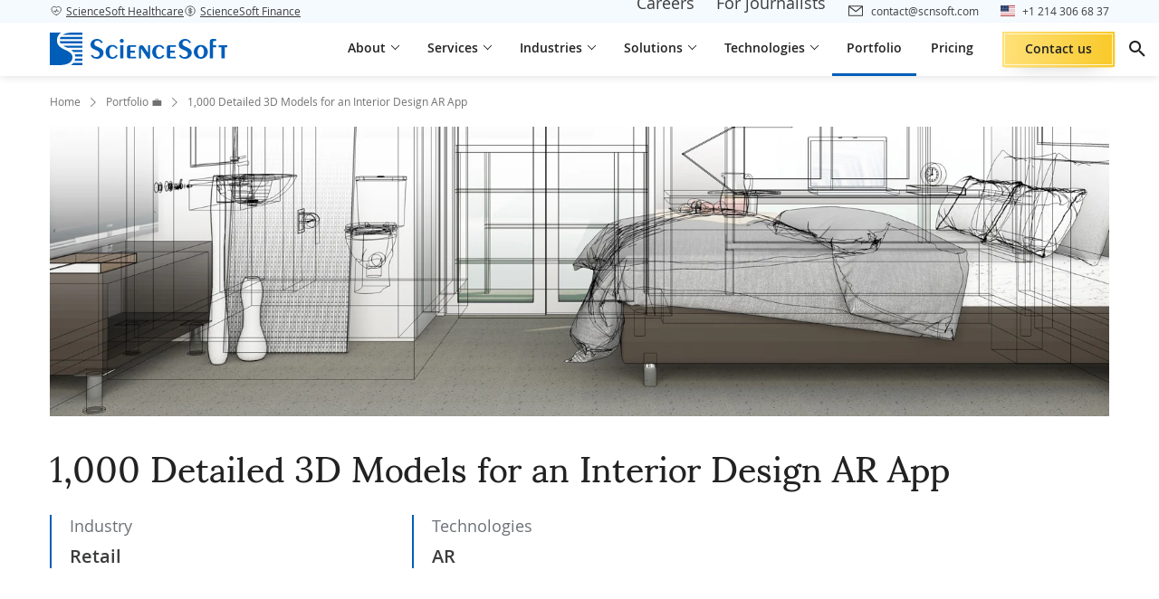

--- FILE ---
content_type: text/html; charset=UTF-8
request_url: https://www.scnsoft.com/case-studies/development-of-3d-models-for-an-interior-design-ar-app
body_size: 38079
content:

<!DOCTYPE html>
<html lang="en" >
<head>
<meta charset="utf-8">
<meta name="viewport" content="width=device-width, initial-scale=1.0">
<link rel="icon" href="/favicon.ico"/>
<link rel="canonical" href="https://www.scnsoft.com/case-studies/development-of-3d-models-for-an-interior-design-ar-app" >
<title>Development of 3D Models for an Interior Design AR App - Case Study</title>
<meta name="description" content="ScienceSoft created over 1,000 detailed and realistic 3D models for AR interior design software of a large European furniture chain, and went on to provide continuous content updates. ">
<link rel="alternate" hreflang="en" href="https://www.scnsoft.com/case-studies/development-of-3d-models-for-an-interior-design-ar-app">
<link rel="alternate" hreflang="x-default" href="https://www.scnsoft.com/case-studies/development-of-3d-models-for-an-interior-design-ar-app" >
<link rel="alternate" hreflang="de" href="https://www.scnsoft.de/case-studies/3d-modellierung-fur-innenausstattung-plattform">
<meta property="og:type" content="article">
<meta property="og:title" content="Development of 3D Models for an Interior Design AR App - Case Study">
<meta property="og:url" content="https://www.scnsoft.com/case-studies/development-of-3d-models-for-an-interior-design-ar-app">
<meta property="og:image" content="https://www.scnsoft.com/boss/images/11491e48-aa69-46fc-a73f-43bab5ef6fbf6aa3a5ee-2413-40a0-8455-c158b64a1a823d_modeling_large.jpg">
<meta property="og:description" content="ScienceSoft created over 1,000 detailed and realistic 3D models for AR interior design software of a large European furniture chain, and went on to provide continuous content updates. ">
<meta property="article:published_time" content="2015-04-08T17:00:00-05:00">
<meta property="article:modified_time" content="2025-03-31T08:14:57-05:00">
<link rel="preload" href="/bundles/app/fonts/OpenSans-Regular-webfont.woff2" as="font" type="font/woff2" crossorigin="anonymous">
<link rel="preload" href="/bundles/app/fonts/OpenSans-Semibold-webfont.woff2" as="font" type="font/woff2" crossorigin="anonymous">
<link rel="preload" href="/bundles/app/fonts/OpenSans-Bold-webfont.woff2" as="font" type="font/woff2" crossorigin="anonymous">
<link rel="preload" href="/bundles/app/fonts/OpenSans-Italic-webfont.woff2" as="font" type="font/woff2" crossorigin="anonymous">
<link rel="preload" href="/bundles/app/fonts/Sumana400.woff2" as="font" type="font/woff2" crossorigin="anonymous">
<link rel="preload" href="/bundles/app/fonts/s-icons.woff" as="font" type="font/woff" crossorigin="anonymous">
<link rel="stylesheet" href="/bundles/app/9266.e1d47da8.css"><link rel="stylesheet" href="/bundles/app/tailwind.0746a54c.css">
<style>.row{display:flex;flex-wrap:wrap;margin-left:-15px;margin-right:-15px}.bootstrap-col-auto,.col,.col-1,.col-2,.col-3,.col-4,.col-5,.col-6,.col-7,.col-8,.col-9,.col-10,.col-11,.col-12,.col-lg,.col-lg-1,.col-lg-2,.col-lg-3,.col-lg-4,.col-lg-5,.col-lg-6,.col-lg-7,.col-lg-8,.col-lg-9,.col-lg-10,.col-lg-11,.col-lg-12,.col-lg-auto,.col-md,.col-md-1,.col-md-2,.col-md-3,.col-md-4,.col-md-5,.col-md-6,.col-md-7,.col-md-8,.col-md-9,.col-md-10,.col-md-11,.col-md-12,.col-md-auto,.col-sm,.col-sm-1,.col-sm-2,.col-sm-3,.col-sm-4,.col-sm-5,.col-sm-6,.col-sm-7,.col-sm-8,.col-sm-9,.col-sm-10,.col-sm-11,.col-sm-12,.col-sm-auto,.col-xl,.col-xl-1,.col-xl-2,.col-xl-3,.col-xl-4,.col-xl-5,.col-xl-6,.col-xl-7,.col-xl-8,.col-xl-9,.col-xl-10,.col-xl-11,.col-xl-12,.col-xl-auto{padding-left:15px;padding-right:15px;position:relative;width:100%}.col{flex-basis:0;flex-grow:1;max-width:100%}.bootstrap-col-auto{flex:0 0 auto;max-width:100%;width:auto}.col-1{flex:0 0 8.333333%;max-width:8.333333%}.col-2{flex:0 0 16.666667%;max-width:16.666667%}.col-3{flex:0 0 25%;max-width:25%}.col-4{flex:0 0 33.333333%;max-width:33.333333%}.col-5{flex:0 0 41.666667%;max-width:41.666667%}.col-6{flex:0 0 50%;max-width:50%}.col-7{flex:0 0 58.333333%;max-width:58.333333%}.col-8{flex:0 0 66.666667%;max-width:66.666667%}.col-9{flex:0 0 75%;max-width:75%}.col-10{flex:0 0 83.333333%;max-width:83.333333%}.col-11{flex:0 0 91.666667%;max-width:91.666667%}.col-12{flex:0 0 100%;max-width:100%}.order-1{order:1}.order-2{order:2}.order-3{order:3}@media (min-width:576px){.col-sm-4{flex:0 0 33.333333%;max-width:33.333333%}.col-sm-8{flex:0 0 66.666667%;max-width:66.666667%}.col-sm-12{flex:0 0 100%;max-width:100%}}@media (min-width:768px){.col-md{flex-basis:0;flex-grow:1;max-width:100%}.col-md-auto{flex:0 0 auto;max-width:100%;width:auto}.col-md-1{flex:0 0 8.333333%;max-width:8.333333%}.col-md-2{flex:0 0 16.666667%;max-width:16.666667%}.col-md-3{flex:0 0 25%;max-width:25%}.col-md-4{flex:0 0 33.333333%;max-width:33.333333%}.col-md-5{flex:0 0 41.666667%;max-width:41.666667%}.col-md-6{flex:0 0 50%;max-width:50%}.col-md-7{flex:0 0 58.333333%;max-width:58.333333%}.col-md-8{flex:0 0 66.666667%;max-width:66.666667%}.col-md-9{flex:0 0 75%;max-width:75%}.col-md-10{flex:0 0 83.333333%;max-width:83.333333%}.col-md-11{flex:0 0 91.666667%;max-width:91.666667%}.col-md-12{flex:0 0 100%;max-width:100%}.order-md-0{order:0}.order-md-1{order:1}.order-md-2{order:2}.order-md-3{order:3}.offset-md-1{margin-left:8.333333%}}@media (min-width:1024px){.col-lg{flex-basis:0;flex-grow:1;max-width:100%}.col-lg-1{flex:0 0 8.333333%;max-width:8.333333%}.col-lg-2{flex:0 0 16.666667%;max-width:16.666667%}.col-lg-3{flex:0 0 25%;max-width:25%}.col-lg-4{flex:0 0 33.333333%;max-width:33.333333%}.col-lg-5{flex:0 0 41.666667%;max-width:41.666667%}.col-lg-6{flex:0 0 50%;max-width:50%}.col-lg-7{flex:0 0 58.333333%;max-width:58.333333%}.col-lg-8{flex:0 0 66.666667%;max-width:66.666667%}.col-lg-9{flex:0 0 75%;max-width:75%}.col-lg-10{flex:0 0 83.333333%;max-width:83.333333%}.col-lg-11{flex:0 0 91.666667%;max-width:91.666667%}.col-lg-12{flex:0 0 100%;max-width:100%}.order-lg-1{order:1}.order-lg-2{order:2}.offset-lg-0{margin-left:0}.offset-lg-1{margin-left:8.333333%}}@media (min-width:1200px){.col-xl{flex-basis:0;flex-grow:1;max-width:100%}.col-xl-1{flex:0 0 8.333333%;max-width:8.333333%}.col-xl-2{flex:0 0 16.666667%;max-width:16.666667%}.col-xl-3{flex:0 0 25%;max-width:25%}.col-xl-4{flex:0 0 33.333333%;max-width:33.333333%}.col-xl-5{flex:0 0 41.666667%;max-width:41.666667%}.col-xl-6{flex:0 0 50%;max-width:50%}.col-xl-7{flex:0 0 58.333333%;max-width:58.333333%}.col-xl-8{flex:0 0 66.666667%;max-width:66.666667%}.col-xl-9{flex:0 0 75%;max-width:75%}.col-xl-10{flex:0 0 83.333333%;max-width:83.333333%}.col-xl-11{flex:0 0 91.666667%;max-width:91.666667%}.col-xl-12{flex:0 0 100%;max-width:100%}}.d-none{display:none!important}.d-inline{display:inline!important}.d-inline-block{display:inline-block!important}.d-block{display:block!important}.d-flex{display:flex!important}@media (min-width:576px){.d-sm-flex{display:flex!important}}@media (min-width:768px){.d-md-none{display:none!important}.d-md-block{display:block!important}.d-md-flex{display:flex!important}}@media (min-width:1024px){.d-lg-none{display:none!important}.d-lg-inline-block{display:inline-block!important}.d-lg-flex{display:flex!important}}@media (min-width:1200px){.d-xl-none{display:none!important}}.bootstrap-flex-row{flex-direction:row!important}.bootstrap-flex-wrap{flex-wrap:wrap!important}.justify-content-start{justify-content:flex-start!important}.justify-content-end{justify-content:flex-end!important}.justify-content-center{justify-content:center!important}.justify-content-between{justify-content:space-between!important}.justify-content-around{justify-content:space-around!important}.align-items-start{align-items:flex-start!important}.align-items-end{align-items:flex-end!important}.align-items-center{align-items:center!important}.align-items-baseline{align-items:baseline!important}.align-items-stretch{align-items:stretch!important}.align-content-center{align-content:center!important}@media (min-width:768px){.flex-md-row{flex-direction:row!important}.flex-md-wrap{flex-wrap:wrap!important}.justify-content-md-start{justify-content:flex-start!important}}@media (min-width:1024px){.flex-lg-row{flex-direction:row!important}.justify-content-lg-start{justify-content:flex-start!important}}@media (min-width:1200px){.flex-xl-row{flex-direction:row!important}}.bootstrap-m-0{margin:0!important}.bootstrap-mb-0{margin-bottom:0!important}.bootstrap-mb-1{margin-bottom:.25rem!important}.bootstrap-mt-2{margin-top:.5rem!important}.bootstrap-mb-2{margin-bottom:.5rem!important}.bootstrap-ml-2{margin-left:.5rem!important}.bootstrap-mt-3{margin-top:1rem!important}.bootstrap-mr-3{margin-right:1rem!important}.bootstrap-mb-3{margin-bottom:1rem!important}.bootstrap-mt-4{margin-top:1.5rem!important}.bootstrap-mb-4{margin-bottom:1.5rem!important}.bootstrap-mt-5{margin-top:3rem!important}.bootstrap-mb-5{margin-bottom:3rem!important}.bootstrap-p-0{padding:0!important}.bootstrap-m-auto{margin:auto!important}.bootstrap-mt-auto{margin-top:auto!important}@media (min-width:768px){.pr-md-0{padding-right:0!important}}.img-fluid{height:auto;max-width:100%}.bootstrap-text-left{text-align:left!important}.bootstrap-text-right{text-align:right!important}.bootstrap-text-center{text-align:center!important}.img-thumbnail{background-color:#fff;border:1px solid #dee2e6;border-radius:.25rem;height:auto;max-width:100%;padding:.25rem}.sr-only{clip:rect(0,0,0,0);border:0;height:1px;margin:-1px;overflow:hidden;padding:0;position:absolute;width:1px}.form-group{margin-bottom:1rem}label{display:inline-block;margin-bottom:.5rem}.form-control{background-clip:padding-box;background-color:#fff;border:1px solid #ced4da;display:block;font-size:1rem;font-weight:400;height:calc(1.5em + .75rem + 2px);line-height:1.5;padding:.375rem .75rem;transition:border-color .15s ease-in-out,box-shadow .15s ease-in-out;width:100%}@media (min-width:576px){.text-sm-left{text-align:left!important}.text-sm-right{text-align:right!important}.text-sm-center{text-align:center!important}}@media (min-width:768px){.text-md-left{text-align:left!important}.text-md-right{text-align:right!important}.text-md-center{text-align:center!important}}@media (min-width:992px){.text-lg-left{text-align:left!important}.text-lg-right{text-align:right!important}.text-lg-center{text-align:center!important}}@media (min-width:1200px){.text-xl-left{text-align:left!important}.text-xl-right{text-align:right!important}.text-xl-center{text-align:center!important}}@media (max-width:767px){.hidden-xs{display:none!important}}@media (min-width:768px) and (max-width:991px){.hidden-sm{display:none!important}}@media (min-width:992px) and (max-width:1199px){.hidden-md{display:none!important}}@media (min-width:1200px){.hidden-lg{display:none!important}}@media only screen and (max-width:767px){.row{margin-left:-8px;margin-right:-8px}.bootstrap-col-auto,.col,.col-1,.col-2,.col-3,.col-4,.col-5,.col-6,.col-7,.col-8,.col-9,.col-10,.col-11,.col-12,.col-lg,.col-lg-1,.col-lg-2,.col-lg-3,.col-lg-4,.col-lg-5,.col-lg-6,.col-lg-7,.col-lg-8,.col-lg-9,.col-lg-10,.col-lg-11,.col-lg-12,.col-lg-auto,.col-md,.col-md-1,.col-md-2,.col-md-3,.col-md-4,.col-md-5,.col-md-6,.col-md-7,.col-md-8,.col-md-9,.col-md-10,.col-md-11,.col-md-12,.col-md-auto,.col-sm,.col-sm-1,.col-sm-2,.col-sm-3,.col-sm-4,.col-sm-5,.col-sm-6,.col-sm-7,.col-sm-8,.col-sm-9,.col-sm-10,.col-sm-11,.col-sm-12,.col-sm-auto,.col-xl,.col-xl-1,.col-xl-2,.col-xl-3,.col-xl-4,.col-xl-5,.col-xl-6,.col-xl-7,.col-xl-8,.col-xl-9,.col-xl-10,.col-xl-11,.col-xl-12,.col-xl-auto{padding-left:8px;padding-right:8px}}body{background:#fff;color:#333;display:flex;flex-direction:column;font-family:var(--font-family,"Open Sans");font-size:16px;line-height:var(--line-height-normal,1.35);position:relative}body.cyrillic-font{font-family:var(--font-family,"Open Sans Cyrillic")}body.bg-img{background-repeat:no-repeat;background-size:100% auto}@media (max-width:767px){body.bg-img{background-image:none!important}}body.content-only .page-main{display:flex;flex-direction:column;justify-content:center;padding-top:0!important}body.content-only .page-share{display:none!important}.page-main{color:#3b3c3d;flex:1;padding-top:92px}.two-levels-menu .page-main{padding-top:122px}.microsite .page-main{padding-top:92px}.microsite.two-levels-menu .page-main{padding-top:122px}@media (max-width:1599px){.microsite .page-main,.microsite.two-levels-menu .page-main,.page-main,.two-levels-menu .page-main{padding-top:84px}}@media (max-width:1279px){.microsite .page-main,.microsite.two-levels-menu .page-main,.page-main,.two-levels-menu .page-main{padding-top:84px}}@media (max-width:767px){.microsite .page-main,.microsite.two-levels-menu .page-main,.page-main,.two-levels-menu .page-main{padding-top:80px}.page-main{overflow-x:hidden;overflow-x:clip}}textarea{resize:none}img[data-object-fit=contain]{object-fit:contain}img[data-object-fit=cover]{object-fit:cover}picture{display:block;font-size:0;letter-spacing:1px}p{font-size:18px;line-height:1.78;margin-bottom:18px;margin-top:0}@media (max-width:767px){p{font-size:16px;margin-bottom:12px}}ul:where(:not([class])){list-style-type:none!important;margin:12px 0;padding:0}ul:where(:not([class])) li{font-size:18px;line-height:1.78;margin-bottom:10px;padding-left:18px;position:relative}@media (max-width:767px){ul:where(:not([class])) li{font-size:16px}}ul:where(:not([class])) li:before{background-color:#005eb8;content:"";display:block;height:8px;left:0;position:absolute;top:13px;width:8px}@media (max-width:767px){ul:where(:not([class])) li:before{top:10px}}ol:where(:not([class])){margin:12px 0 12px 18px;padding:0}ol:where(:not([class])) li{font-size:18px;line-height:1.78;margin-bottom:10px;margin-left:18px}@media (max-width:767px){ol:where(:not([class])) li{font-size:16px}}a{color:inherit;text-decoration:none}a:where(:not([class])){text-decoration:underline;text-decoration-color:#005eb8;text-underline-offset:2px;transition:color .12s ease-in-out}a:where(:not([class])):hover{color:#005eb8}a:not([class])[data-fancybox],a:not([class])[rel=data-fancybox],a[name]{text-decoration:none;text-decoration-color:initial;text-underline-offset:auto}a:not([class])[data-fancybox]:hover,a:not([class])[rel=data-fancybox]:hover,a[name]:hover{color:inherit}h1{color:#004484;font-family:var(--font-family-header,"Sumana");font-size:48px;font-weight:400;line-height:1.13;margin:.5em 0 1em}@media (max-width:1599px){h1{font-size:40px}}@media (max-width:1279px){h1{font-size:36px}}@media (max-width:1023px){h1{font-size:32px}}@media (max-width:767px){h1{font-size:30px}}h1 strong{font-weight:inherit!important}h2{color:#004484;font-family:var(--font-family-header,"Sumana");font-size:36px;font-weight:400;line-height:1.28;margin:128px 0 1em}@media (max-width:1599px){h2{font-size:32px}}@media (max-width:1279px){h2{font-size:30px}}@media (max-width:1023px){h2{font-size:28px}}@media (max-width:767px){h2{font-size:26px}}h2:where(:not(.no-square)){position:relative;z-index:1}h2:where(:not(.no-square)):before{background-color:#e5f3ff;content:"";display:block;height:90px;left:-24px;position:absolute;top:-32px;width:90px;z-index:-1}@media (max-width:1023px){h2:where(:not(.no-square)):before{left:-16px;width:82px}}@media (max-width:767px){h2:where(:not(.no-square)):before{height:72px;width:64px}}h2 strong{font-weight:inherit!important}h2 :first-child:first-letter,h2:first-letter{text-transform:capitalize}h3{color:#222;font-family:var(--font-family,"Open Sans");font-size:26px;font-weight:600;line-height:1.28;margin:1em 0}@media (max-width:1599px){h3{font-size:24px}}@media (max-width:1279px){h3{font-size:22px}}@media (max-width:1023px){h3{font-size:20px}}h3 strong{font-weight:inherit!important}h4{color:#222;font-family:var(--font-family,"Open Sans");font-size:22px;font-weight:600;line-height:1.28;margin:1em 0}@media (max-width:1599px){h4{font-size:20px}}@media (max-width:1023px){h4{font-size:18px;line-height:1.13}}h5{font-size:20px;margin:20px 0}@media (max-width:767px){h5{font-size:18px}}h6{font-size:18px;margin:20px 0}mark{background:#0000}summary::marker{content:none}blockquote{margin:0}@font-face{font-display:swap;font-family:Open Sans Cyrillic;font-style:normal;font-weight:300;src:local("Open Sans Cyrillic Light"),local("OpenSans-Cyrillic-Light"),url(/bundles/app/fonts/OpenSans-Cyrillic-Light-webfont.woff2) format("woff2"),url(/bundles/app/fonts/OpenSans-Cyrillic-Light-webfont.woff) format("woff"),url(/bundles/app/fonts/OpenSans-Cyrillic-Light-webfont.ttf) format("ttf")}@font-face{font-display:swap;font-family:Open Sans Cyrillic;font-style:normal;font-weight:400;src:local("Open Sans Cyrillic"),local("OpenSans-Cyrillic"),url(/bundles/app/fonts/OpenSans-Cyrillic-Regular-webfont.woff2) format("woff2"),url(/bundles/app/fonts/OpenSans-Cyrillic-Regular-webfont.woff) format("woff"),url(/bundles/app/fonts/OpenSans-Cyrillic-Regular-webfont.ttf) format("ttf")}@font-face{font-display:swap;font-family:Open Sans Cyrillic;font-style:normal;font-weight:600;src:local("Open Sans Cyrillic Semibold"),local("OpenSans-Cyrillic-Semibold"),url(/bundles/app/fonts/OpenSans-Cyrillic-Semibold-webfont.woff2) format("woff2"),url(/bundles/app/fonts/OpenSans-Cyrillic-Semibold-webfont.woff) format("woff"),url(/bundles/app/fonts/OpenSans-Cyrillic-Semibold-webfont.ttf) format("ttf")}@font-face{font-display:swap;font-family:Open Sans Cyrillic;font-style:normal;font-weight:700;src:local("Open Sans Cyrillic Bold"),local("OpenSans-Cyrillic-Bold"),url(/bundles/app/fonts/OpenSans-Cyrillic-Bold-webfont.woff2) format("woff2"),url(/bundles/app/fonts/OpenSans-Cyrillic-Bold-webfont.woff) format("woff"),url(/bundles/app/fonts/OpenSans-Cyrillic-Bold-webfont.ttf) format("ttf")}@font-face{font-display:swap;font-family:Open Sans Cyrillic;font-style:normal;font-weight:800;src:local("Open Sans Cyrillic Extrabold"),local("OpenSans-Cyrillic-Extrabold"),url(/bundles/app/fonts/OpenSans-Cyrillic-ExtraBold-webfont.woff2) format("woff2"),url(/bundles/app/fonts/OpenSans-Cyrillic-ExtraBold-webfont.woff) format("woff"),url(/bundles/app/fonts/OpenSans-Cyrillic-ExtraBold-webfont.ttf) format("ttf")}@font-face{font-display:swap;font-family:Open Sans Cyrillic;font-style:italic;font-weight:300;src:local("Open Sans Cyrillic Light Italic"),local("OpenSansLight-Cyrillic-Italic"),url(/bundles/app/fonts/OpenSans-Cyrillic-LightItalic-webfont.woff2) format("woff2"),url(/bundles/app/fonts/OpenSans-Cyrillic-LightItalic-webfont.woff) format("woff"),url(/bundles/app/fonts/OpenSans-Cyrillic-LightItalic-webfont.ttf) format("ttf")}@font-face{font-display:swap;font-family:Open Sans Cyrillic;font-style:italic;font-weight:400;src:local("Open Sans Cyrillic Italic"),local("OpenSans-Cyrillic-Italic"),url(/bundles/app/fonts/OpenSans-Cyrillic-Italic-webfont.woff2) format("woff2"),url(/bundles/app/fonts/OpenSans-Cyrillic-Italic-webfont.woff) format("woff"),url(/bundles/app/fonts/OpenSans-Cyrillic-Italic-webfont.ttf) format("ttf")}@font-face{font-display:swap;font-family:Open Sans Cyrillic;font-style:italic;font-weight:600;src:local("Open Sans Cyrillic Semibold Italic"),local("OpenSans-Cyrillic-SemiboldItalic"),url(/bundles/app/fonts/OpenSans-Cyrillic-SemiboldItalic-webfont.woff2) format("woff2"),url(/bundles/app/fonts/OpenSans-Cyrillic-SemiboldItalic-webfont.woff) format("woff"),url(/bundles/app/fonts/OpenSans-Cyrillic-SemiboldItalic-webfont.ttf) format("ttf")}@font-face{font-display:swap;font-family:Open Sans Cyrillic;font-style:italic;font-weight:700;src:local("Open Sans Cyrillic Bold Italic"),local("OpenSans-Cyrillic-BoldItalic"),url(/bundles/app/fonts/OpenSans-Cyrillic-BoldItalic-webfont.woff2) format("woff2"),url(/bundles/app/fonts/OpenSans-Cyrillic-BoldItalic-webfont.woff) format("woff"),url(/bundles/app/fonts/OpenSans-Cyrillic-BoldItalic-webfont.ttf) format("ttf")}@font-face{font-display:swap;font-family:Open Sans Cyrillic;font-style:italic;font-weight:800;src:local("Open Sans Cyrillic Extrabold Italic"),local("OpenSans-Cyrillic-ExtraboldItalic"),url(/bundles/app/fonts/OpenSans-Cyrillic-ExtraBoldItalic-webfont.woff2) format("woff2"),url(/bundles/app/fonts/OpenSans-Cyrillic-ExtraBoldItalic-webfont.woff) format("woff"),url(/bundles/app/fonts/OpenSans-Cyrillic-ExtraBoldItalic-webfont.ttf) format("ttf")}@font-face{font-display:swap;font-family:IBM Plex Sans Arabic;font-style:normal;font-weight:400;src:url(/bundles/app/fonts/IBMPlexSansArabic400.woff2) format("woff2")}@font-face{font-display:swap;font-family:IBM Plex Sans Arabic;font-style:normal;font-weight:600;src:url(/bundles/app/fonts/IBMPlexSansArabic600.woff2) format("woff2")}@font-face{font-display:swap;font-family:IBM Plex Sans Arabic;font-style:normal;font-weight:700;src:url(/bundles/app/fonts/IBMPlexSansArabic700.woff2) format("woff2")}@font-face{font-display:swap;font-family:Sumana;font-style:normal;font-weight:400;src:url(/bundles/app/fonts/Sumana400.woff2) format("woff2")}@font-face{font-display:swap;font-family:Sumana;font-style:normal;font-weight:700;src:url(/bundles/app/fonts/Sumana700.woff2) format("woff2")}@font-face{font-display:swap;font-family:Readex Pro;font-style:normal;font-weight:400;src:url(/bundles/app/fonts/ReadexPro-Regular.woff2) format("woff2")}@font-face{font-display:swap;font-family:Readex Pro;font-style:normal;font-weight:700;src:url(/bundles/app/fonts/ReadexPro-Bold.woff2) format("woff2")}@font-face{font-display:swap;font-family:Noto Sans Arabic;font-style:normal;font-weight:400;src:url(/bundles/app/fonts/NotoSansArabic-Regular.woff2) format("woff2")}@font-face{font-display:swap;font-family:Noto Sans Arabic;font-style:normal;font-weight:600;src:url(/bundles/app/fonts/NotoSansArabic-SemiBold.woff2) format("woff2")}@font-face{font-display:swap;font-family:Noto Sans Arabic;font-style:normal;font-weight:700;src:url(/bundles/app/fonts/NotoSansArabic-Bold.woff2) format("woff2")}@font-face{font-display:swap;font-family:Open Sans;font-style:normal;font-weight:300;src:local("Open Sans Light"),local("OpenSans-Light"),url(/bundles/app/fonts/OpenSans-Light-webfont.woff2) format("woff2"),url(/bundles/app/fonts/OpenSans-Light-webfont.woff) format("woff"),url(/bundles/app/fonts/OpenSans-Light-webfont.ttf) format("ttf"),url(/bundles/app/fonts/OpenSans-Light-webfont.eot) format("eot")}@font-face{font-display:swap;font-family:Open Sans;font-style:normal;font-weight:400;src:local("Open Sans"),local("OpenSans"),url(/bundles/app/fonts/OpenSans-Regular-webfont.woff2) format("woff2"),url(/bundles/app/fonts/OpenSans-Regular-webfont.woff) format("woff"),url(/bundles/app/fonts/OpenSans-Regular-webfont.ttf) format("ttf"),url(/bundles/app/fonts/OpenSans-Regular-webfont.eot) format("eot")}@font-face{font-display:swap;font-family:Open Sans;font-style:normal;font-weight:600;src:local("Open Sans Semibold"),local("OpenSans-Semibold"),url(/bundles/app/fonts/OpenSans-Semibold-webfont.woff2) format("woff2"),url(/bundles/app/fonts/OpenSans-Semibold-webfont.woff) format("woff"),url(/bundles/app/fonts/OpenSans-Semibold-webfont.ttf) format("ttf"),url(/bundles/app/fonts/OpenSans-Semibold-webfont.eot) format("eot")}@font-face{font-display:swap;font-family:Open Sans;font-style:normal;font-weight:700;src:local("Open Sans Bold"),local("OpenSans-Bold"),url(/bundles/app/fonts/OpenSans-Bold-webfont.woff2) format("woff2"),url(/bundles/app/fonts/OpenSans-Bold-webfont.woff) format("woff"),url(/bundles/app/fonts/OpenSans-Bold-webfont.ttf) format("ttf"),url(/bundles/app/fonts/OpenSans-Bold-webfont.eot) format("eot")}@font-face{font-display:swap;font-family:Open Sans;font-style:normal;font-weight:800;src:local("Open Sans Extrabold"),local("OpenSans-Extrabold"),url(/bundles/app/fonts/OpenSans-ExtraBold-webfont.woff2) format("woff2"),url(/bundles/app/fonts/OpenSans-ExtraBold-webfont.woff) format("woff"),url(/bundles/app/fonts/OpenSans-ExtraBold-webfont.ttf) format("ttf"),url(/bundles/app/fonts/OpenSans-ExtraBold-webfont.eot) format("eot")}@font-face{font-display:swap;font-family:Open Sans;font-style:italic;font-weight:300;src:local("Open Sans Light Italic"),local("OpenSansLight-Italic"),url(/bundles/app/fonts/OpenSans-LightItalic-webfont.woff2) format("woff2"),url(/bundles/app/fonts/OpenSans-LightItalic-webfont.woff) format("woff"),url(/bundles/app/fonts/OpenSans-LightItalic-webfont.ttf) format("ttf"),url(/bundles/app/fonts/OpenSans-LightItalic-webfont.eot) format("eot")}@font-face{font-display:swap;font-family:Open Sans;font-style:italic;font-weight:400;src:local("Open Sans Italic"),local("OpenSans-Italic"),url(/bundles/app/fonts/OpenSans-Italic-webfont.woff2) format("woff2"),url(/bundles/app/fonts/OpenSans-Italic-webfont.woff) format("woff"),url(/bundles/app/fonts/OpenSans-Italic-webfont.ttf) format("ttf"),url(/bundles/app/fonts/OpenSans-Italic-webfont.eot) format("eot")}@font-face{font-display:swap;font-family:Open Sans;font-style:italic;font-weight:600;src:local("Open Sans Semibold Italic"),local("OpenSans-SemiboldItalic"),url(/bundles/app/fonts/OpenSans-SemiboldItalic-webfont.woff2) format("woff2"),url(/bundles/app/fonts/OpenSans-SemiboldItalic-webfont.woff) format("woff"),url(/bundles/app/fonts/OpenSans-SemiboldItalic-webfont.ttf) format("ttf"),url(/bundles/app/fonts/OpenSans-SemiboldItalic-webfont.eot) format("eot")}@font-face{font-display:swap;font-family:Open Sans;font-style:italic;font-weight:700;src:local("Open Sans Bold Italic"),local("OpenSans-BoldItalic"),url(/bundles/app/fonts/OpenSans-BoldItalic-webfont.woff2) format("woff2"),url(/bundles/app/fonts/OpenSans-BoldItalic-webfont.woff) format("woff"),url(/bundles/app/fonts/OpenSans-BoldItalic-webfont.ttf) format("ttf"),url(/bundles/app/fonts/OpenSans-BoldItalic-webfont.eot) format("eot")}@font-face{font-display:swap;font-family:Open Sans;font-style:italic;font-weight:800;src:local("Open Sans Extrabold Italic"),local("OpenSans-ExtraboldItalic"),url(/bundles/app/fonts/OpenSans-ExtraBoldItalic-webfont.woff2) format("woff2"),url(/bundles/app/fonts/OpenSans-ExtraBoldItalic-webfont.woff) format("woff"),url(/bundles/app/fonts/OpenSans-ExtraBoldItalic-webfont.ttf) format("ttf"),url(/bundles/app/fonts/OpenSans-ExtraBoldItalic-webfont.eot) format("eot")}@font-face{font-display:swap;font-family:s-icons;font-style:normal;font-weight:400;src:url(/bundles/app/fonts/s-icons.eot);src:url(/bundles/app/fonts/s-icons.eot) format("embedded-opentype"),url(/bundles/app/fonts/s-icons.woff) format("woff"),url(/bundles/app/fonts/s-icons.ttf) format("truetype"),url(/bundles/app/images/s-icons.svg) format("svg")}[class*=" icon-s-"],[class^=icon-s-]{speak:none;-webkit-font-smoothing:antialiased;-moz-osx-font-smoothing:grayscale;font-family:s-icons!important;font-style:normal;font-variant:normal;font-weight:400;line-height:1;text-transform:none}.icon-s-info:before{content:"\e900"}.icon-s-arrow:before{content:"\e901"}.icon-s-arrow-left:before{content:"\e922"}.icon-s-close:before{content:"\e902"}.icon-s-envelope:before{content:"\e903"}.icon-s-facebook:before{content:"\e904"}.icon-s-left-quote:before{content:"\e905"}.icon-s-left-quote-rtl:before{content:"\e923"}.icon-s-arrow-down:before{content:"\e906"}.icon-s-linkedin:before{content:"\e907"}.icon-s-map-marker:before{content:"\e908"}.icon-s-phone:before{content:"\e909"}.icon-s-right-quote:before{content:"\e90a"}.icon-s-right-quote-rtl:before{content:"\e924"}.icon-s-scroll-icon:before{content:"\e90b"}.icon-s-search:before{content:"\e90c"}.icon-s-slider-arrow:before{content:"\e90d"}.icon-s-slider-arrow-left:before{content:"\e921"}.icon-s-twitter:before{content:"\e90e"}.icon-s-pinterest:before{content:"\e90f"}.icon-s-reddit:before{content:"\e910"}.icon-s-clocks:before{content:"\e911"}.icon-s-link:before{content:"\e912"}.icon-s-file-download:before{content:"\e913"}.icon-s-upload:before{content:"\e914"}.icon-s-error:before{content:"\e915"}.icon-s-attachement:before{content:"\e916"}.icon-s-expand-icon:before{content:"\e917"}.icon-s-arrow-diagonal:before{content:"\e918"}.icon-s-dribble:before{content:"\e919"}.icon-s-bookmark:before{content:"\e91a"}.icon-s-double-chevron:before{content:"\e9d"}.icon-s-expand-more:before{content:"\e91b"}.icon-s-mail:before{content:"\e91d"}.icon-s-chat:before{content:"\e91c"}.icon-s-view-hide:before{content:"\e91e"}.icon-s-star:before{content:"\e91f"}.icon-s-ic-expand:before{content:"\e920"}.icon-s-phone-bordered:before{content:"\e925"}.icon-s-arrow-right-long:before{content:"\e926"}.icon-s-arrow-left-long:before{content:"\e927"}.icon-s-arrow-top-long:before{content:"\e928"}.icon-s-arrow-bottom-long:before{content:"\e929"}.icon-s-checkmark:before{content:"\ea10"}.icon-s-youtube:before{content:"\ea9d"}.app-blur{opacity:.3;pointer-events:none}.text-highlighted{color:#004688!important}.c-table-overflow{overflow-x:auto}.hp-field{border:none;display:block;height:2px;left:0;margin-bottom:-2px;opacity:.01;padding:0;position:absolute;top:0;width:2px;z-index:-1}img.responsive,object.responsive{height:auto;width:100%}.a-slider__image [data-group],[data-fancybox],[rel=data-fancybox]{cursor:zoom-in}.o-none{opacity:0}.__waiting:after{background:#fff;bottom:0;content:"";left:0;opacity:0;position:absolute;right:0;top:0;transition:opacity 0s}.__waiting.__waiting--load:after{opacity:.6;transition:opacity .2s}.tooltip{display:none}.dt-h1{color:#222;font-size:48px;font-weight:700;line-height:1.25;text-transform:uppercase}@media only screen and (max-width:768px){.dt-h1{font-size:28px;line-height:1.43}}.dt-h2{color:#222;font-size:32px;font-weight:700;line-height:1.41;text-transform:capitalize}.dt-h3{font-size:28px;margin-bottom:17px;margin-top:0}@media only screen and (max-width:767px){.dt-h3{font-size:24px}}.dt-h4{color:#222;font-size:22px;font-weight:700}@media only screen and (min-width:1023px){.dt-h4{line-height:1.27}}@media only screen and (min-width:1281px){.dt-h4{font-size:24px;line-height:1.17}}@media only screen and (max-width:768px){.dt-h4{line-height:var(--line-height-normal,1.35)}}.dt-h5{color:#222;font-size:16px;font-weight:700;line-height:1.2;text-transform:capitalize}@media only screen and (min-width:1024px){.dt-h5{font-size:18px}}@media only screen and (max-width:767px){.dt-h5{font-size:18px}}.dt-h6{color:#222;font-size:18px;font-weight:700;line-height:1.78;text-transform:uppercase}.dt-h6:after{background-color:#ed8b00;content:"";display:block;height:2px;margin:6px 0 0;width:40px}.dt-h7{color:#222;font-size:14px;font-weight:600;line-height:2.29;text-transform:uppercase}.dt-quote{color:#222;font-size:18px;font-style:italic;line-height:1.94}@media only screen and (max-width:1023px){.dt-quote{font-size:16px}}@media only screen and (max-width:767px){.dt-quote{font-size:14px;line-height:1.75}}.dt-link{font-size:14px;font-weight:600;text-decoration:none;text-transform:uppercase}.dt-link,.dt-link:active,.dt-link:visited{color:#005eb8}.dt-link i{font-size:12px;margin-left:10px}.dt-bullet{flex:1 100%;margin:0 15px 20px 23px}.dt-bullet:before{background-color:#005eb8;content:" ";display:block;height:8px;margin-left:-23px;transform:translateY(14px);width:8px}@media only screen and (min-width:1024px){.dt-bullet{font-size:18px;font-weight:600;max-width:calc(50% - 38px)}}@media only screen and (max-width:1023px){.dt-bullet{font-size:16px;font-weight:400}}@media only screen and (max-width:767px){.dt-bullet{font-size:14px;font-weight:600}}.page-main .btn-white p,.page-main .btn p{font-size:inherit;margin-bottom:inherit}.page-main .a-wysiwyg blockquote{margin:45px 0 12px;padding:95px 0 0;position:relative}.page-main .a-wysiwyg blockquote p{font-size:18px;line-height:1.78}@media only screen and (min-width:768px){.page-main .a-wysiwyg blockquote{padding:27px 0 0 100px}.page-main .a-wysiwyg blockquote p{font-size:22px;line-height:1.46}}@media only screen and (min-width:1024px){.page-main .a-wysiwyg blockquote{padding:30px 5px 0 100px}}@media only screen and (min-width:1600px){.page-main .a-wysiwyg blockquote{padding:27px 5px 0 115px}}.page-main .a-wysiwyg blockquote:after,.page-main .a-wysiwyg blockquote:before{color:#dadfe3;content:"\e905";display:block;font-family:s-icons;font-size:55px;left:0;line-height:1;position:absolute;top:0}[dir=rtl] .page-main .a-wysiwyg blockquote:after,[dir=rtl] .page-main .a-wysiwyg blockquote:before{content:"\e923"}.page-main .a-wysiwyg blockquote:after{left:39px}:where(.btn){background-color:initial;border:none;box-shadow:none;cursor:pointer;font:inherit;padding:0}:where(.btn).disabled,:where(.btn):disabled{cursor:default;opacity:.5;pointer-events:none}:where(.btn):focus{outline:none}.btn-link{background-color:initial;border:none;box-shadow:none;color:#005eb8;cursor:pointer;font-size:12px;padding:0;transition:color .3s ease}.btn-link.disabled,.btn-link:disabled{cursor:default;opacity:.5;pointer-events:none}.btn-link:focus{outline:none}.btn-default{background:#005eb8;border:none;color:#fff;cursor:pointer;display:inline-block;font-size:14px;font-weight:600;line-height:10px;max-width:100%;min-width:200px;outline:none;padding:18px 0;text-align:center;text-decoration:none;transition:background-color .2s ease-in-out,color .2s ease-in-out .1s,border-color .2s ease-in-out;white-space:normal;width:auto}.btn-default span{display:inline-flex;position:relative}.btn-default span:after{color:#005eb8;content:"\e901";display:none;font-family:s-icons;font-size:12px;font-weight:400;position:absolute;right:-27px}.btn-default p{display:inline-flex;line-height:inherit;position:relative}.btn-default p:after{color:#005eb8;content:"\e901";display:none;font-family:s-icons;font-size:12px;font-weight:400;position:absolute;right:-27px}.btn-default:hover{background-color:#004688;color:#fff}.btn-default:hover:before{display:none}.btn-default:focus{border-color:#005eb8}.btn-default.blue{background:#0269c0}.btn-default.blue:hover{background:#004688}.btn-default.green{background:#47bb3b}.btn-default.green:hover{background:#48a23e}.btn-default.orange{background:#ff9600}.btn-default.orange:hover{background:#ed8b00}.btn-white{background:#005eb8;background-color:initial;border:2px solid #005eb8;color:#fff;color:#005eb8;cursor:pointer;display:inline-block;font-size:14px;font-weight:600;line-height:10px;max-width:100%;min-width:200px;outline:none;padding:18px 0;text-align:center;text-decoration:none;transition:background-color .2s ease-in-out,color .2s ease-in-out .1s,border-color .2s ease-in-out;white-space:normal;width:auto}.btn-white span{display:inline-flex;position:relative}.btn-white span:after{color:#005eb8;content:"\e901";display:none;font-family:s-icons;font-size:12px;font-weight:400;position:absolute;right:-27px}.btn-white p{display:inline-flex;line-height:inherit;position:relative}.btn-white p:after{color:#005eb8;content:"\e901";display:none;font-family:s-icons;font-size:12px;font-weight:400;position:absolute;right:-27px}.btn-white:hover{background-color:#004688}.btn-white:hover:before{display:none}.btn-white.blue{background:#0269c0}.btn-white.blue:hover{background:#004688}.btn-white.green{background:#47bb3b}.btn-white.green:hover{background:#48a23e}.btn-white.orange{background:#ff9600}.btn-white.orange:hover{background:#ed8b00}.btn-white:hover{background-color:#005eb8;color:#fff}.btn-white:hover p:after,.btn-white:hover span:after{animation:slide-left-btn 1s ease-in-out infinite;display:inline-block}.btn-white:focus{border-color:#005eb8}.btn-transparent{border:1px solid #005eb8;color:#005eb8;cursor:pointer;display:block;font-size:16px;font-weight:600;line-height:1.5;outline:none;padding:12px 32px;text-decoration:none;transition:all .16s ease-in-out;width:-moz-fit-content;width:fit-content}.btn-transparent:hover{background-color:#005eb8;color:#fff}.btn-link-arrow{align-items:center;color:#005eb8;display:inline-flex;font-size:14px;font-weight:600;position:relative}.btn-link-arrow:after{color:#005eb8;content:"\e901";display:inline-block;font-family:s-icons;font-size:11px;font-weight:400;height:12px;position:absolute;top:calc(50% - 6px);width:12px}.btn-link-arrow.btn-link-arrow--right{padding-right:27px}.btn-link-arrow.btn-link-arrow--right:after{right:0}.btn-link-arrow.btn-link-arrow--left{padding-left:27px}.btn-link-arrow.btn-link-arrow--left:after{left:0;transform:rotate(180deg)}.btn-link-arrow--diagonal:after{font-weight:600;transform:translateX(12px) translateY(8px) translateZ(0) scale(1)}.btn-link-arrow--right:hover:after{animation:slide-left 1s ease-in-out infinite}.btn-link-arrow--left:hover:after{animation:slide-right 1s ease-in-out infinite}.btn-link-arrow--diagonal:hover:after{animation:slide-diagonal 1s ease-in-out infinite}.btn-link-arrow--hide-label:hover:after{animation:slide-left 1s ease-in-out .5s infinite}.btn-link-arrow--hide-label .btn__label-wrapper{overflow:hidden}.btn-link-arrow--hide-label .btn__label{color:#005eb8;display:block;line-height:var(--line-height-normal,1.35)}@media only screen and (min-width:1025px){.btn-link-arrow--hide-label .btn__label{transform:translateX(100%);transition:transform .4s ease-in-out}}.btn-link-arrow--hide-label:hover .btn__label{transform:translateX(0)}.btn-burger{height:24px;width:24px}.btn-burger .burger{align-items:stretch;display:flex;flex-direction:column;height:100%;justify-content:space-around;position:relative;width:100%}.btn-burger .burger:after,.btn-burger .burger:before,.btn-burger .burger span{content:"";display:block;height:2px}.btn-arrow-down{border:none;box-shadow:none;color:#005eb8;cursor:pointer;display:inline-block;font-size:14px;font-weight:600;outline:none;padding:0 10px}.btn-arrow-down:hover{outline:none;text-decoration:none}.btn-arrow-down:hover:after{animation:slide-top-bottom 1s ease-in-out infinite}.btn-arrow-down:after{color:#005eb8;content:"\e906";display:block;font-family:s-icons;font-size:10px;font-weight:400;margin-top:2px;vertical-align:middle}@keyframes slide-left-btn{0%,to{opacity:1;transform:translateX(0)}50%{opacity:1;transform:translateX(-5px)}}@keyframes slide-left{0%,to{transform:translateX(0)}50%{transform:translateX(-5px)}}@keyframes slide-right{0%,to{transform:rotate(180deg) translateX(0)}50%{transform:rotate(180deg) translateX(-5px)}}@keyframes slide-diagonal{0%,to{transform:translateX(12px) translateY(8px) translateZ(0) scale(1);z-index:10}50%{transform:translateX(14px) translateY(10px);z-index:10}}@keyframes slide-top-bottom{0%,to{transform:translateY(0)}50%{transform:translateY(3px)}}input.hasError,input[type=checkbox].hasError~.checkmark,select.hasError,textarea.hasError{border:1px solid #e4002b!important}input.hasError~.form-group__tooltip{opacity:1;transform:scale(1);visibility:visible}.form-group__tooltip{align-items:center;background:#fff;border:1px solid #ccc;bottom:0;box-shadow:0 0 8px 0 #0003;display:flex;font-size:12px;height:52px;justify-content:center;line-height:18px;list-style:none;margin:0 0 60px;opacity:0;padding:0 8px;position:absolute;right:0;text-align:center;transform:scale(0);transform-origin:bottom center;transition:transform .3s ease;visibility:hidden;width:216px;z-index:15}.form-group__tooltip:before{border-color:#0000 #0000 #fff #fff;border-style:solid;border-width:6px;bottom:-1px;box-shadow:-2px 2px 2px -1px #0003;box-sizing:border-box;content:"";height:0;left:50%;position:absolute;transform:rotate(-45deg) translateX(-50%);width:0}.error .form-group__tooltip{opacity:1;transform:scale(1);visibility:visible}.checkcontainer{cursor:pointer;display:block;min-height:30px;padding-left:48px;position:relative;-webkit-user-select:none;user-select:none}.checkcontainer:not(:last-of-type){margin-bottom:25px}.checkcontainer p{margin:0;padding:0}.checkcontainer input{cursor:pointer;height:0;opacity:0;position:absolute;width:0}.checkcontainer:hover input~.checkmark:after{border-color:#dadfe3;display:block}.checkcontainer.reset-checkbox .checkmark:after{display:none!important}.checkcontainer .checkmark{background-color:#fff;border:1px solid #c4c4c4;height:30px;left:0;position:absolute;top:0;width:30px}.checkcontainer .checkmark:after{border:solid #005eb8;border-width:0 4px 4px 0;content:"";height:20px;left:9px;position:absolute;top:2px;transform:rotate(45deg);width:10px}.checkcontainer input:checked~.checkmark:after{display:block}.checkcontainer:hover input:checked~.checkmark:after{border-color:#005eb8}.page-main #contact-popup-upload .upload-field-area__message-text p{color:#6c6e70;font-size:12px;font-weight:400;line-height:1.67;margin:0}@media (min-width:768px){.page-main #contact-popup-upload .upload-field-area__message-text p{font-size:14px;line-height:1.43}}.page-main #contact-popup-upload .upload-field-area__message-btn span.d-lg-inline-block{color:#005eb8;font-size:14px;font-weight:400;line-height:1.43}.page-main #contact-popup-upload .upload-field-area__message-btn span{font-size:14px;font-weight:400;line-height:1.43}.upload-field{align-items:center;border:1px dashed #bfc3c7;display:flex;flex-direction:column;font-size:13px;justify-content:center;position:relative;text-align:center;transition:border .3s ease;width:100%}.upload-field input[type=file]{display:none}.dragover .upload-field{border:2px solid #005eb8}.error-required .upload-field{border-color:#e4002b!important}.upload-field-area{align-items:center;background-color:#fff;display:flex;flex-direction:column;height:114px;justify-content:center;min-height:100%;padding:20px 12px;position:relative;transition:opacity .3s ease;width:100%;z-index:23}.upload-field-area .icon-s-upload{color:#afafaf;display:flex;font-size:22px;justify-content:flex-end}.upload-field-area__message{line-height:1.4em;padding:0 0 0 20px}.upload-field-area__message-text{color:#6c6e70;font-size:12px;font-weight:600;line-height:1.67;margin:8px 0}@media (min-width:768px){.upload-field-area__message-text{font-size:14px;line-height:1.43}}.upload-field-area__message-limit{color:#bfc3c7;font-size:10px;line-height:1.6}@media (min-width:768px){.upload-field-area__message-limit{font-size:12px;line-height:1.33}}.upload-field-area__message-btn{-webkit-appearance:none;background:#0000;border:none;color:#005eb8;cursor:pointer;font:inherit;font-size:14px;font-weight:600;outline:none;transition:color .3s ease}.upload-field-area__message-btn:hover{text-decoration:underline}.upload-field-area__message-filename{color:#005eb8}.upload-field-fileinput{height:0;overflow:hidden;position:absolute;visibility:hidden;width:0}.upload-field__error{align-items:center;background-color:#fff;color:#e4002b;display:none;flex-direction:column;font-size:13px;height:100%;justify-content:center;left:0;letter-spacing:normal;padding:12px;top:0;width:100%;z-index:22}.reachLimit .upload-field__error{display:flex}.upload-field-item{display:none}.upload-field-item.active{display:block}.upload-field__limit{align-items:center;background-color:#fff;color:#666;display:flex;font-size:13px;font-weight:600;height:100%;justify-content:center;left:0;letter-spacing:normal;opacity:0;padding:12px;position:absolute;top:0;width:100%;z-index:1}.hasFiles .upload-field-list{margin-top:8px}.upload-field-list__item{border:1px solid #c7c7c7;border-bottom:none;display:flex;font-size:12px;justify-content:space-between;padding:5px 12px;width:100%}.upload-field-list__total{border:1px solid #c7c7c7;color:#222;font-size:12px;font-weight:600;padding:5px 12px}.upload-field .tooltip-wrapper.available-extensions-tooltip i{color:#005eb8;font-size:16px;vertical-align:middle}.upload-field .tooltip-wrapper.available-extensions-tooltip i:hover+.tooltip-message{opacity:1;transform:scale(1);visibility:visible}.upload-field .tooltip-wrapper .tooltip-message{right:-30px}.upload-field .tooltip-wrapper .tooltip-message:before{left:77.5%}@media only screen and (max-width:768px){.upload-field .tooltip-wrapper .tooltip-message{right:0}.upload-field .tooltip-wrapper .tooltip-message:before{left:91%}}@media (min-width:768px){input[type=file]#requirements{height:25px}}.form-group.select select{clip:rect(0 0 0 0)!important;border:0!important;clip-path:inset(50%)!important;height:1px!important;overflow:hidden!important;padding:0!important;position:absolute!important;white-space:nowrap!important;width:1px!important}.form-group.select .select2-container .select2-selection--single{height:52px}.form-group.select .select2-container .select2-selection--single .select2-selection__rendered{padding-left:10px}.form-group.select .select2-container--default .select2-selection--single{border:1px solid #c7c7c7;border-radius:0}.form-group.select .select2-container--default .select2-selection--single .select2-selection__rendered{color:#666;font-size:16px;line-height:52px;padding-right:22px}.form-group.select .select2-container--default .select2-selection--single .select2-selection__rendered[title=Land],.form-group.select .select2-container--default .select2-selection--single .select2-selection__rendered[title^=Country]{color:#999;font-size:13px}@media only screen and (max-width:1024px){.form-group.select .select2-container--default .select2-selection--single .select2-selection__rendered[title=Land],.form-group.select .select2-container--default .select2-selection--single .select2-selection__rendered[title^=Country]{font-size:12px}}.form-group.select .select2-container--default .select2-selection--single .select2-selection__placeholder{font-size:16px;line-height:42px}.form-group.select .select2-container--default .select2-selection--single .select2-selection__clear{display:none}.form-group.select .select2-container--default .select2-selection--single .select2-selection__arrow{height:50px;top:3px;width:22px}.form-group.select .select2-container--default .select2-selection--single .select2-selection__arrow:before{border:8px solid #0000;border-top-color:#b9b9b9;content:"";display:block;height:0;left:0;margin-top:-4px;position:absolute;top:50%;width:0}.form-group.select .select2-container--default .select2-selection--single .select2-selection__arrow b{display:none}.form-group.select .select2-container--default.select2-container--open.select2-container--below .select2-selection--single{border-bottom:0}.md-field.textarea{background:#fff;border-color:#cdd3d8;margin-bottom:0!important}.md-field.textarea textarea{margin-bottom:-1px;padding-bottom:9px}.md-field.textarea textarea,.md-field.textarea textarea.valid{border-color:#cdd3d8}.focused .md-field.textarea textarea,.md-field.textarea textarea{border-bottom:none}.md-field.textarea textarea~.md-label{color:#939eab}.md-field.textarea textarea~.md-error{background:#fff;border:1px solid #e4002b;border-bottom:none;border-top:none;display:block;min-height:30px;padding:0 0 14px 40px;transition:border-color .15s ease-in-out,box-shadow .15s ease-in-out;width:100%}.md-field.textarea textarea.hasError{border-bottom:none!important}.md-field.textarea textarea.hasError~.md-error{bottom:0;position:absolute}.md-field.textarea textarea.hasError~.md-error~i{display:block;left:0;margin:0 10px 10px 14px;position:absolute;top:calc(100% - 28px)}.md-field.textarea textarea.noError~.md-error,.md-field.textarea textarea.noError~.md-error~i{display:none}.md-field.textarea .txta{border:1px solid #cdd3d8;font:inherit;font-size:18px;line-height:var(--line-height-normal,1.35);min-height:96px;overflow:hidden;overflow-wrap:break-word;padding:14px 10px 8px;white-space:pre-wrap}.md-field.textarea.focused{border-color:#cdd3d8}.md-field.textarea.focused textarea.md-input{border-color:#005eb8}.md-field.textarea.focused textarea.md-input~.md-label{color:#005eb8}.md-field.textarea.focused textarea.md-input~.md-error{border-color:#005eb8}.md-field.textarea.focused~#contact-popup-upload .upload-field,.md-field.textarea.focused~#contact-popup-upload .upload-field-list{border-color:#cdd3d8 #005eb8 #005eb8}.radiocontainer{cursor:pointer;display:block;min-height:30px;padding-left:48px;position:relative;-webkit-user-select:none;user-select:none}.radiocontainer:not(:last-of-type){margin-bottom:25px}.radiocontainer p{margin:0;padding:0}.radiocontainer input{cursor:pointer;height:0;opacity:0;position:absolute;width:0}.radiocontainer:hover input~.checkmark:after{border-color:#dadfe3;display:block}.radiocontainer.reset-checkbox .checkmark:after{display:none!important}.radiocontainer .checkmark{background-color:#fff;border:1px solid #c4c4c4;border-radius:100%;height:28px;left:0;position:absolute;top:0;width:28px}.radiocontainer .checkmark:after{border:5px solid #005eb8;border-radius:100%;content:"";height:10px;left:8px;position:absolute;top:8px;width:10px}.radiocontainer input:checked~.checkmark:after{display:block}.radiocontainer:hover input:checked~.checkmark:after{border-color:#005eb8}.checkmark:after{display:none}.editmode .radiocontainer{margin:0}label{color:#333;font-size:14px;margin-bottom:5px}@media only screen and (min-width:768px){label{font-size:18px}}textarea{overflow:auto}input,select,textarea{background:#fff;border:1px solid #c4c4c4;color:#222;font:inherit;font-size:14px;line-height:2;outline:none;padding:10px;width:100%}@media only screen and (min-width:768px){input,select,textarea{font-size:18px;padding:7px 10px}}input:focus,textarea:focus{border-color:#333}input::-webkit-input-placeholder,textarea::-webkit-input-placeholder{color:#0000;-webkit-transition:color .25s ease-out}input::-moz-placeholder,textarea::-moz-placeholder{color:#0000;-moz-transition:color .25s ease-out}input::-ms-input-placeholder,textarea::-ms-input-placeholder{color:#0000}button::-moz-focus-inner,input[type=button]::-moz-focus-inner,input[type=file]>input[type=button]::-moz-focus-inner,input[type=reset]::-moz-focus-inner,input[type=submit]::-moz-focus-inner{border:none}button,input[type=submit],input[type=tel],input[type=text],textarea{-webkit-appearance:none;border-radius:0}.form-group{margin-bottom:30px;position:relative;width:100%}@keyframes validAutofill{to{background:#fff url(/bundles/app/images/check.svg) no-repeat right 10px top 16px;background-color:#fff!important}}@keyframes invalidAutofill{to{background:#fff;background-color:#fff!important}}.icon-s-error{display:none}.md-field{margin-bottom:20px;position:relative;width:100%}@media only screen and (min-width:768px){.md-field{margin-bottom:30px}}.md-input{border:1px solid #cdd3d8;box-shadow:none;font-size:18px;line-height:var(--line-height-normal,1.35);outline:none;padding:11px 10px;transition:border-color .15s ease-in-out,box-shadow .15s ease-in-out}.md-input::-webkit-input-placeholder{color:#939eab;font-size:18px;font-weight:400;text-transform:none}.md-input:-moz-placeholder,.md-input::-moz-placeholder{color:#939eab;font-size:18px;font-weight:400;text-transform:none}.md-input:-ms-input-placeholder{color:#939eab;font-size:18px;font-weight:400;text-transform:none}.md-input.valid:not([required]),.md-input:focus,.md-input:valid[required]{border-color:#cdd3d8}.md-input.valid:not([required])~.md-label,.md-input:valid[required]~.md-label{opacity:1;transform:translateY(-7px)}.md-input.valid:not(.hasError){background:#fff url(/bundles/app/images/check.svg) no-repeat right 10px top 16px;border-color:#cdd3d8;color:#222}.md-input.valid:not(.hasError):focus{border-color:#005eb8}.md-input.valid:not(.hasError):focus~.md-label{color:#005eb8}.focused .md-input{border-color:#005eb8}.focused .md-input.noError{border-color:#005eb8!important}textarea.valid.md-input{background-image:none!important}.md-input.valid.noError{background:#fff}.focused .md-input[data-custom-email]{border-color:#005eb8}.focused .md-input[data-custom-email]~.md-label{color:#005eb8}.md-input:-webkit-autofill,.md-input:-webkit-autofill:active,.md-input:-webkit-autofill:focus,.md-input:-webkit-autofill:hover{animation:validAutofill forwards;background-clip:content-box!important}.md-input.hasError{border-color:#e4002b!important;position:relative}.md-input.hasError:-webkit-autofill,.md-input.hasError:-webkit-autofill:active,.md-input.hasError:-webkit-autofill:focus,.md-input.hasError:-webkit-autofill:hover{animation:invalidAutofill forwards;background-clip:content-box!important}.md-input.hasError:focus{border-color:#005eb8!important;outline:none}.md-input.hasError:focus~.md-label{color:#005eb8}.md-input.hasError~.md-error{display:block}input.md-input.hasError~.md-error~i{display:block;position:absolute}.md-input.noError{border-color:#cdd3d8!important}.md-input.noError~.md-error{display:none}input.md-input.noError~.md-error~i{display:none;position:absolute}.md-label{background-image:linear-gradient(180deg,#0000 7px,#fff 0);color:#939eab;cursor:text;display:inline-block;left:6px;line-height:1.17;margin-bottom:0;opacity:0;padding:0 4px;top:0;transform-origin:0 100%;transition:all .2s ease-out}.md-error,.md-label{font-size:12px;position:absolute}.md-error{color:#e4002b;display:none;list-style:none}@media only screen and (min-width:768px){.md-error{position:absolute}}.icon-s-error{color:#e4002b;font-size:14px;right:10px;top:17px}.header-global-line{background-color:#f5faff;box-shadow:0 1px 0 0 #f0f7ff;height:24px}.header-global-line .container{align-items:center;display:flex;height:100%;justify-content:flex-end}.header-global-line-link{align-items:center;color:#3b3c3d;display:flex;font-size:12px;height:100%;line-height:var(--line-height-normal,1.35);margin-right:auto;text-decoration:underline;text-decoration-thickness:1px;text-underline-offset:1px;transition:color .16s ease}.header-global-line-link:hover{color:#005eb8}.header-global-line-link:hover img{filter:brightness(0) saturate(100%) invert(18%) sepia(93%) saturate(7349%) hue-rotate(200deg) brightness(96%) contrast(101%)}.header-global-line-link img{display:inline-block;margin-right:4px}.header-global-line-contacts-email,.header-global-line-contacts-phone{align-items:center;color:#3b3c3d;display:flex;font-size:12px;line-height:var(--line-height-normal,1.35);margin-left:24px;transition:all .16s ease}.header-global-line-contacts-email:hover,.header-global-line-contacts-phone:hover{color:#005eb8}@media (max-width:1279px){.header-global-line-contacts-email,.header-global-line-contacts-phone{display:none}}.header-global-line .icon-s-envelope{font-size:18px;margin:0 8px -2px 0}.header-global-line-contacts-phone img{height:12px;margin-right:8px;max-width:24px;width:auto}.header-logo{align-items:center;display:flex;flex:0 0 auto;margin-right:16px}.header-logo-img{display:block;height:36px;width:196px}@media (max-width:1279px){.header-logo-img{height:28px;width:152px}}.header-logo-svg-wrapper{position:relative}.header-logo-site-name{bottom:-10px;color:#005eb8;display:block;font-size:13px;font-weight:400;left:0;line-height:1.13;min-width:calc(100% + 16px);padding-left:40px;position:absolute;text-align:right;white-space:nowrap}@media (max-width:1279px){.header-logo-site-name{padding-left:42px}}a.header-logo-site-name:hover,a.header-logo-site-name:visited{color:#005eb8}.header-menu{flex:1 1 auto;height:100%}@media (max-width:1279px){.header-menu{background-color:#fff;box-shadow:none;display:flex;flex-direction:column;height:100vh;padding:5px 0 50px;position:fixed;right:0;top:0;transform:translateX(105%);transition:transform .4s ease-in-out,box-shadow .4s ease-in-out,visibility 0s .4s;visibility:hidden;width:276px;z-index:110}}.header-menu-items{align-items:center;display:flex;height:100%;justify-content:flex-end;padding-left:16px}@media (max-width:1279px){.header-menu-items{display:block;flex:1 0 auto;height:auto;margin-bottom:10px;max-height:100%;overflow-y:auto;padding-left:0}}.header-menu-item{align-items:center;display:flex;height:100%}.header-menu-item.active:not(.header-yellow-button) .header-menu-item-label{border-bottom:3px solid #005eb8!important}@media (max-width:1279px){.header-menu-item,.header-menu-item.active:not(.header-yellow-button) .header-menu-item-label{border-bottom:unset!important}.header-menu-item{display:block;height:auto}}.header-menu-item-label{align-items:center;border-bottom:3px solid #0000;color:#222;cursor:pointer;display:flex;font-size:14px;font-weight:600;height:100%;line-height:var(--line-height-normal,1.35);margin:0;padding:0 16px;transition:all .16s ease;-webkit-user-select:none;user-select:none;white-space:nowrap}@media (max-width:1279px){.header-menu-item-label{display:block;height:auto;padding:12px 24px!important;position:relative;text-transform:uppercase;transition:color .4s ease-in-out;white-space:unset}.header-menu-item-label:not(.header-yellow-button-label){border-bottom:unset!important}}.header-menu-item-label:hover{background-color:#cae3f766}@media (max-width:1279px){.header-menu-item-label:hover{background:#0000}}.header-menu-item-label:visited,a.header-menu-item-label:visited{color:#222}@media (min-width:1280px){.header-menu-item-home{display:none!important}}.header-menu-page-shadow{background:#1d232c1a;height:calc(100vh - 100%);left:0;opacity:0;position:absolute;top:100%;transition:opacity .2s ease-in-out,visibility 0s .2s;visibility:hidden;width:100%;will-change:opacity,visibility;z-index:30}.header-menu-contacts-mobile{display:none;margin:28px 24px 10px}@media (max-width:1279px){.header-menu-contacts-mobile{display:block}}.header-menu-contacts-mobile a{align-items:center;color:#005eb8;display:flex;font-size:14px;margin-bottom:10px;text-decoration:none}.header-menu-contacts-mobile a i{color:#222;display:block;font-size:24px;margin-right:10px}.header-menu-contacts-mobile a .icon-s-phone-bordered{margin-bottom:-4px}.header-menu-contacts-mobile a .icon-s-envelope{margin-bottom:-5px}.header-menu-item.accented .header-menu-item-label{background-color:#005eb8;color:#fff;height:auto;margin:0 16px;padding:9px 24px}@media (max-width:1279px){.header-menu-item.accented .header-menu-item-label{display:inline-block;margin:12px 24px;padding:10px 20px!important}}.header-menu-item.accented:hover .header-menu-item-label{background-color:#004485;border-color:#0000!important;color:#fff}.header-menu-item.items-to-left{margin-right:auto}.header-menu-item.hide-intro-column .header-sub-menu-intro-column{display:none}.header-menu-item.hide-intro-column .hm-columns-2 .header-sub-menu-column:last-child{flex-grow:6}.header-menu-item.hide-intro-column .hm-columns-3 .header-sub-menu-column:last-child{flex-grow:5}.header-menu-item.hide-intro-column .hm-columns-4 .header-sub-menu-column:last-child{flex-grow:4}.header-menu-item.hide-intro-column .hm-columns-5 .header-sub-menu-column:last-child{flex-grow:3}.header-menu-item.hide-intro-column .hm-columns-6 .header-sub-menu-column:last-child{flex-grow:2}.header-menu-item.has-sub-menu .header-menu-item-label{padding-right:30px;position:relative}.header-menu-item.has-sub-menu .header-menu-item-label:after,.header-menu-item.has-sub-menu .header-menu-item-label:before{background-color:#222;content:"";display:block;height:1px;position:absolute;top:calc(50% - .5px);transition:transform .16s ease;width:7px}.header-menu-item.has-sub-menu .header-menu-item-label:before{right:18.5px;transform:rotate(45deg)}.header-menu-item.has-sub-menu .header-menu-item-label:after{right:14px;transform:rotate(-45deg)}@media (max-width:1279px){.header-menu-item.has-sub-menu:not(.accented) .header-menu-item-label:after{background:#0000;color:#005eb8;content:"\e906";font-family:s-icons;font-size:7px;height:auto;position:absolute;right:24px!important;top:calc(50% - 3px)!important;transform:rotate(0deg);transition:transform .4s ease-in-out;width:auto}.header-menu-item.has-sub-menu:not(.accented) .header-menu-item-label:before{display:none}.header-menu-item.has-sub-menu:not(.accented).active{color:#222}.header-menu-item.has-sub-menu:not(.accented).mobile-active .header-menu-item-label{color:#005eb8}.header-menu-item.has-sub-menu:not(.accented).mobile-active .header-menu-item-label:after{transform:rotate(180deg)}}.header-menu-item.has-sub-menu.active-submenu .header-menu-item-label{border-bottom:3px solid #bbd6ee}.header-menu-item.has-sub-menu.active-submenu .header-menu-item-label:before{transform:rotate(-45deg)}.header-menu-item.has-sub-menu.active-submenu .header-menu-item-label:after{transform:rotate(45deg)}.header-menu-item.has-sub-menu.active-submenu .header-sub-menu{z-index:51}.header-menu-item.has-sub-menu.active-submenu .header-sub-menu,.header-menu-item.has-sub-menu.active-submenu~.header-menu-page-shadow{opacity:1;transition:opacity .2s ease-in-out,visibility 0s 0s;visibility:visible}.header-menu .header-yellow-button{margin-left:24px!important;margin-top:4px!important;width:-moz-fit-content;width:fit-content}@media (min-width:1280px){.header-menu .header-yellow-button{display:none!important}}.header-menu .header-yellow-button-label{padding:8px 26px!important}.header-sub-menu{background-color:#fff;border-top:1px solid #dce1e5;left:0;opacity:0;position:absolute;right:0;top:100%;transition:opacity .2s ease-in-out,visibility 0s .2s;visibility:hidden;will-change:opacity,visibility;z-index:-1}@media (max-width:1279px){.header-sub-menu{background:#0000;border:none;display:none;opacity:1;padding:0 0 0 24px;position:relative;transition:unset;visibility:visible;z-index:0}}.header-sub-menu-link{line-height:1.44}.header-sub-menu-scroll{max-height:calc(-157px + 100vh);position:relative}.two-levels-menu .header-sub-menu-scroll{max-height:calc(-187px + 100vh)}.microsite .header-sub-menu-scroll{max-height:calc(-157px + 100vh)}.microsite.two-levels-menu .header-sub-menu-scroll{max-height:calc(-187px + 100vh)}@media (max-width:1599px){.header-sub-menu-scroll,.microsite .header-sub-menu-scroll,.microsite.two-levels-menu .header-sub-menu-scroll,.two-levels-menu .header-sub-menu-scroll{max-height:calc(-149px + 100vh)}}@media (max-width:1279px){.header-sub-menu-scroll,.microsite .header-sub-menu-scroll,.microsite.two-levels-menu .header-sub-menu-scroll,.two-levels-menu .header-sub-menu-scroll{max-height:calc(-149px + 100vh)}}@media (max-width:767px){.header-sub-menu-scroll,.microsite .header-sub-menu-scroll,.microsite.two-levels-menu .header-sub-menu-scroll,.two-levels-menu .header-sub-menu-scroll{max-height:calc(-145px + 100vh)}}@media (max-width:1279px){.header-sub-menu-scroll{height:unset!important;max-height:unset!important;width:unset!important}.header-sub-menu-scroll .simplebar-content-wrapper,.header-sub-menu-scroll .simplebar-wrapper{overflow:unset!important}.header-sub-menu-scroll .simplebar-mask,.header-sub-menu-scroll .simplebar-offset{position:unset}.header-sub-menu-scroll .simplebar-placeholder{display:none}}.header-sub-menu-scroll .simplebar-track{background:#e5f2fe;border-radius:6px;margin:12px 3px 2px 0}.header-sub-menu-scroll .simplebar-scrollbar.simplebar-visible:before{background:#89c6ff;opacity:1!important}.header-sub-menu-scroll .simplebar-scrollbar:before{bottom:1px;left:1px;right:1px;top:1px}.header-sub-menu-scroll.submenu-shadow-bottom:after,.header-sub-menu-scroll.submenu-shadow-top:before{background:red;background:linear-gradient(0deg,#fff0,#fff);content:"";display:block;height:72px;left:0;pointer-events:none;position:absolute;right:0;top:0;z-index:30}@media (max-width:1279px){.header-sub-menu-scroll.submenu-shadow-bottom:after,.header-sub-menu-scroll.submenu-shadow-top:before{display:none}}.header-sub-menu-scroll.submenu-shadow-bottom:after{background:linear-gradient(180deg,#fff0,#fff);bottom:0;top:unset}.header-sub-menu-container{display:flex;gap:30px;margin-bottom:22px;margin-top:24px}@media (max-width:1599px){.header-sub-menu-container{margin-bottom:18px;margin-top:12px}}@media (max-width:1279px){.header-sub-menu-container{display:block;margin-bottom:0;margin-top:0}}.header-sub-menu-columns{display:flex;flex:1 0 auto;gap:30px}@media (max-width:1279px){.header-sub-menu-columns{display:block}}.header-sub-menu-intro-column{display:flex;flex-direction:column;max-width:23.3%;min-width:150px;padding:0!important;width:100%}@media (max-width:1279px){.header-sub-menu-intro-column{display:none!important}}.header-sub-menu-intro-column :last-child{margin-bottom:0}.header-sub-menu-intro-column-title{color:#222;font-family:var(--font-family,"Open Sans");font-size:20px;font-weight:600;line-height:1.28;margin-bottom:12px}@media (max-width:1599px){.header-sub-menu-intro-column-title{font-size:18px}}@media (max-width:1279px){.header-sub-menu-intro-column-title{font-size:16px}}@media (max-width:1023px){.header-sub-menu-intro-column-title{font-size:15px}}@media (max-width:767px){.header-sub-menu-intro-column-title{font-size:14px}}.header-sub-menu-intro-column-text{color:#3b3c3d;font-size:14px;line-height:1.7;margin-bottom:0}.header-sub-menu-intro-column-badge{margin-top:24px;max-height:115px;max-width:272px;object-fit:contain;object-position:top left}.header-sub-menu-intro-column-cta{margin-top:auto;padding-top:24px}.header-sub-menu-intro-column-cta p{color:#222;font-size:16px;font-weight:600;line-height:var(--line-height-normal,1.35);margin:0}.header-sub-menu-intro-column-cta button{background-color:#005eb8;border:none;color:#fff;cursor:pointer;font-size:14px;font-weight:600;margin-top:10px;max-width:200px;min-width:130px;outline:0;padding:10px;transition:background-color .16s ease}.header-sub-menu-intro-column-cta button:hover{background-color:#004485}.header-sub-menu-title{color:#222;font-size:16px;font-weight:600;line-height:1.5;margin-bottom:4px}.header-sub-menu-title:after{background-color:#ed8b00;content:"";display:block;height:2px;margin:0;width:30px}.header-sub-menu-title.same-column-title{margin-top:24px}@media (max-width:1279px){.header-sub-menu-title.same-column-title{margin-top:0}}@media (max-width:1599px){.header-sub-menu-title{font-size:15px;line-height:1.6;margin-bottom:-2px}}@media (max-width:1279px){.header-sub-menu-title{display:block;margin:0;padding:8px 12px;text-transform:capitalize}}.header-sub-menu-title-offset{height:26px;margin-bottom:4px}@media (max-width:1599px){.header-sub-menu-title-offset{margin-bottom:-2px}}@media (max-width:1279px){.header-sub-menu-title-offset{display:none}}.header-sub-menu-column{display:flex;flex:1 1 auto;flex-direction:column;gap:12px}@media (max-width:1279px){.header-sub-menu-column{gap:0}}.hm-columns-2 .header-sub-menu-column:last-child{flex-grow:4}.hm-columns-3 .header-sub-menu-column:last-child{flex-grow:3}.hm-columns-4 .header-sub-menu-column:last-child{flex-grow:2}@media (max-width:1279px){.header-sub-menu-link{color:#2b2826;display:block;font-size:14px;margin-bottom:0;padding:8px 12px;text-transform:capitalize}.header-sub-menu-link:visited{color:#2b2826}}.header-sub-menu-link.active a{color:#005eb8;text-decoration:underline}@media (max-width:1279px){.header-sub-menu-link.active a{color:#222;text-decoration:unset}}.header-sub-menu-link.active a:visited{color:#005eb8}@media (max-width:1279px){.header-sub-menu-link.active a:visited{color:#222}}.header-sub-menu-link a{color:#333;font-size:14px;line-height:1.44;text-decoration:none}.header-sub-menu-link a:visited{color:#333}.header-sub-menu-link a:hover{color:#005eb8}.header-sub-menu-close-btn{cursor:pointer;flex:0 0 32px;height:32px;position:relative;width:32px}@media (max-width:1279px){.header-sub-menu-close-btn{display:none}}.header-sub-menu-close-btn:hover:after,.header-sub-menu-close-btn:hover:before{background-color:#6f6f6f}.header-sub-menu-close-btn:after,.header-sub-menu-close-btn:before{background-color:#555;content:"";display:block;height:2px;left:6px;position:absolute;top:calc(50% - 1px);transition:background-color .16s ease-in-out;width:20px}.header-sub-menu-close-btn:before{transform:rotate(45deg)}.header-sub-menu-close-btn:after{transform:rotate(-45deg)}.header-sub-menu-search{border-top:1px solid #c3c5c7;padding:12px 0}@media (max-width:1279px){.header-sub-menu-search{margin-top:22px;padding-left:24px;padding-right:24px}.header-sub-menu .header-sub-menu-search{display:none}}.header-sub-menu-search p{color:#222;font-size:18px;font-weight:600;line-height:1.78;margin-bottom:0}@media (max-width:1599px){.header-sub-menu-search p{font-size:16px}}@media (max-width:1279px){.header-sub-menu-search p{font-size:16px}}@media (max-width:1023px){.header-sub-menu-search p{font-size:15px}}@media (max-width:1279px){.header-sub-menu-search p{font-size:16px;line-height:1.63}}.header-sub-menu-search-wrap{align-items:center;display:flex;gap:24px}@media (max-width:1279px){.header-sub-menu-search-wrap{align-items:flex-start;flex-direction:column;gap:6px}}.header-sub-menu-search-inner{position:relative}.header-sub-menu-search-inner input{background-color:#fff;border:1px solid #9aa3ab;border-radius:0;font-size:16px;height:40px;line-height:26px;padding:7px 58px 7px 16px;width:600px}.header-sub-menu-search-inner input::placeholder{color:#717171}@media (max-width:1599px){.header-sub-menu-search-inner input{width:520px}}@media (max-width:1279px){.header-sub-menu-search-inner input{padding-right:54px;width:100%}}.header-sub-menu-search-icon{color:#717171;font-size:16px;position:absolute;right:24px;top:50%;transform:translateY(-50%)}@media (max-width:1279px){.header-sub-menu-search-icon{right:20px}}.header-menu-mobile-shadow{background-color:#1d232ccc;height:100vh;left:0;opacity:0;position:absolute;top:0;transition:opacity .4s ease-in-out,visibility 0s .4s;visibility:hidden;width:100vw;z-index:105}@media (min-width:1280px){.header-menu-mobile-shadow{display:none!important}}.header-menu-mobile-close-btn{background:#0000;border:none;cursor:pointer;margin:0;outline:0;padding:0;position:absolute;right:calc(100% + 16px);top:16px;z-index:111}@media (min-width:1280px){.header-menu-mobile-close-btn{display:none!important}}.header-menu-mobile-close-btn i{color:#fff;font-size:16px;font-weight:700}.header.menu-mobile-active .header-menu{box-shadow:-4px 0 10px 0 #0009;transform:translateX(0);transition:transform .4s ease-in-out,box-shadow .4s ease-in-out;visibility:visible}.header.menu-mobile-active .header-menu-mobile-shadow{opacity:1;transition:opacity .4s ease-in-out;visibility:visible}.header-search{align-items:center;display:flex;flex:0 0 auto;margin-right:-52px}@media (max-width:1439px){.header-search{margin-right:-48px}}@media (max-width:1279px){.header-search{margin-right:0}}.header-search-open-btn{background-color:inherit;border-radius:0;color:#222;margin-left:8px;padding:8px;transition:color .16s ease-in-out}@media (min-width:1280px) and (max-width:1439px){.header-search-open-btn{margin-left:0}}@media (max-width:400px){.header-search-open-btn{margin-left:4px}}.header-search-open-btn:hover{color:#424242}.header-search-open-btn i{display:block;font-size:18px}.header-search form{align-items:center;display:none;flex-wrap:nowrap;margin-left:8px;width:100%}@media (max-width:767px){.header-search form{margin-left:4px}}.header-search form input[type=text]{border:1px solid #e7e7e7;color:#2b2826;font-size:14px;line-height:var(--line-height-normal,1.35);margin:0 10px 0 0;padding:9px 13px}.header-search-close-btn{font-size:18px;line-height:var(--line-height-normal,1.35);padding:8px}.header-search-close-btn i{vertical-align:middle}.header.search-active .header-search{flex:1 0 auto}.header.search-active .header-search form{display:flex}.header.search-active .header-menu,.header.search-active .header-phone,.header.search-active .header-search-open-btn{display:none}@media (max-width:767px){.header.search-active .header-logo{display:none}}.header{background-color:#fff;box-shadow:0 2px 8px 0 #0000001a;height:92px;left:0;position:fixed;right:0;top:0;transition:background-color .2s ease-in-out,box-shadow .2s ease-in-out;width:100%;z-index:170}.two-levels-menu .header{height:122px}.microsite .header{height:92px}.microsite.two-levels-menu .header{height:122px}@media (max-width:1599px){.header,.microsite .header,.microsite.two-levels-menu .header,.two-levels-menu .header{height:84px}}@media (max-width:1279px){.header,.microsite .header,.microsite.two-levels-menu .header,.two-levels-menu .header{height:84px}}@media (max-width:767px){.header,.microsite .header,.microsite.two-levels-menu .header,.two-levels-menu .header{height:80px}}@media (min-width:1920px){.header.header-transparent{background-color:initial;box-shadow:none}}.header.has-search-bar .header-search{display:none}.header.has-search-bar .header-menu{padding-right:0}.header-container{height:calc(100% - 24px)}.header-row{align-items:center;display:flex;flex-wrap:nowrap;height:100%}@media (max-width:1279px){.header-row{justify-content:space-between}}.header-burger-btn{background:#0000;border:2px solid #222;border-left:none;border-right:none;cursor:pointer;display:none;height:18px;margin-left:16px;outline:0;position:relative;transition:border-color .16s ease-in-out;width:24px}@media (max-width:1279px){.header-burger-btn{display:block}}.header-burger-btn:hover{border-color:#424242}.header-burger-btn:hover:after{background-color:#424242}.header-burger-btn:after{background-color:#222;content:"";display:block;height:2px;left:0;position:absolute;top:6px;transition:background-color .16s ease-in-out;width:100%}.header-phone{color:#3b3c3d;display:none;font-size:14px;margin-left:auto;padding:8px;transition:all .16s ease}@media (max-width:1279px){.header-phone{align-items:center;display:flex}}.header-phone:hover{color:#005eb8}.header-phone i{display:none;font-size:24px}@media (max-width:767px){.header-phone i{display:block}}.header-phone img{margin-right:6px}@media (max-width:767px){.header-phone-text,.header-phone img{display:none}}.header-yellow-buttons{align-items:center;display:flex}@media (max-width:1279px){.header-yellow-buttons{display:none}}.header.search-active .header-yellow-buttons{display:none}.header-yellow-button{background-image:linear-gradient(90deg,#ffe17a,#f5bd00);background-size:150%;box-shadow:0 7px 25px -17px #222;margin:0 8px 0 16px;padding:2px;position:relative;transition:background .25s ease}.header-yellow-button:after,.header-yellow-button:before{animation:yellow-button-pulse-1 8s linear 0s infinite normal both;border:3px solid #ffc80f;border-radius:3px;bottom:0;content:"";display:block;left:0;position:absolute;right:0;top:0;z-index:-1}.header-yellow-button:before{animation-name:yellow-button-pulse-2}.header-yellow-button:hover{background-position:50%}.header-yellow-button-label{background:#0000;border:1px solid #fff4cf;color:#222;display:block;font-size:14px;font-weight:600;padding:7.5px 22px;white-space:nowrap}@media (max-width:1279px){.header:not(.menu-mobile-active) .header-yellow-button:before .header:not(.menu-mobile-active) .header-yellow-button:after{animation:none}}.header.sb-header-transparent.header-menu-open{background-color:#fff!important}.two-levels-menu .header.search-active .header-menu{display:flex}@media (max-width:1279px){.two-levels-menu .header.search-active .header-menu{display:none}}.two-levels-menu .header-row:first-child{height:36px;margin:8px 0}@media (max-width:1279px){.two-levels-menu .header-row:first-child{height:100%;margin:0}}.two-levels-menu .header-row:last-child{height:46px}.two-levels-menu .header-menu{padding:0}.two-levels-menu .header-menu-item.accented .header-menu-item-label{padding:6px 16px}.two-levels-menu .header-search{margin-left:auto}@media (max-width:1279px){.two-levels-menu .header-search{margin-left:0}}.two-levels-menu .header-search form input[type=text]{padding:7.5px 13px}@media (max-width:1279px){.two-levels-menu .header-search form input[type=text]{padding:9px 13px}}@keyframes yellow-button-pulse-1{0%,91.25%{opacity:1;transform:scale(1)}93.12%{opacity:.8}95%{opacity:.2;transform:scale(1.2,1.6)}95.01%{opacity:0}95.02%,96.25%{opacity:1;transform:scale(1)}98.12%{opacity:.8}99.99%{opacity:.2}to{opacity:0;transform:scale(1.2,1.6)}}@keyframes yellow-button-pulse-2{0%,93.75%{opacity:1;transform:scale(1)}95.62%{opacity:.8}97.5%{opacity:.2}97.51%,to{opacity:0;transform:scale(1.2,1.6)}}.footer-logo{flex:0 0 auto;margin-right:16px}@media (max-width:900px){.footer-logo{flex:1 1 100%}}.footer-logo-img-wrapper{display:block}.footer-logo-img-wrapper img{display:block;filter:brightness(0) invert(1)}.footer-socials{margin-top:16px}.footer-socials-links{align-items:center;display:flex}.footer-socials-links a{display:block;transition:opacity .16s ease-in-out}.footer-socials-links a:not(:last-child){margin-right:30px}.footer-socials-links a:hover{opacity:.5}.footer-socials-links-linkedin:before{content:"\e907"}.footer-socials-links-linkedin:before,.footer-socials-links-twitter:before{color:#fff;display:block;font-family:s-icons;font-size:22px;font-weight:400;height:24px;width:24px}.footer-socials-links-twitter:before{content:"\e90e"}.footer-socials-links-facebook:before{content:"\e904"}.footer-socials-links-facebook:before,.footer-socials-links-youtube:before{color:#fff;display:block;font-family:s-icons;font-size:22px;font-weight:400;height:24px;width:24px}.footer-socials-links-youtube:before{content:"\ea9d"}.footer-contacts-call{position:relative;width:-moz-fit-content;width:fit-content}.footer-contacts-call.active .footer-contacts-call-btn{background-color:#ffffff1a}.footer-contacts-call-btn{background-color:initial;border:1px solid #fff;color:#fff;cursor:pointer;font-size:14px;line-height:var(--line-height-normal,1.35);padding:10px 56px;transition:all .16s ease}.footer-contacts-call-btn:hover{background-color:#ffffff1a}.footer-contacts-call-tooltip{background:#fff;border-radius:1px;bottom:calc(100% + 14px);box-shadow:0 2px 30px 0 #0000001a;left:50%;opacity:0;padding:16px 24px;position:absolute;transform:translateX(-50%);transition:opacity .26s ease-in-out,visibility 0s .26s;visibility:hidden;width:400px;z-index:10}@media (max-width:767px){.footer-contacts-call-tooltip{width:330px}}.footer-contacts-call-tooltip-ledge{border-color:#fff #0000 #0000;border-style:solid;border-width:8px 8px 0;bottom:calc(100% + 6.5px);height:0;left:calc(50% - 8px);opacity:0;position:absolute;transition:opacity .26s ease-in-out,visibility 0s .26s;visibility:hidden;width:0;z-index:11}.footer-contacts-call-tooltip-content{position:relative}.footer-contacts-call-tooltip-title{color:#222;font-size:18px;font-weight:600;margin-bottom:16px}.footer-contacts-call-tooltip-close{background:#0000;border:none;color:#222;cursor:pointer;display:block;outline:none;padding:3px;position:absolute;right:0;top:0}.footer-contacts-call-tooltip-close i{font-size:14px;font-weight:700}.footer-contacts-call-tooltip-form-row{align-items:flex-start;display:flex;margin-bottom:16px}@media (max-width:767px){.footer-contacts-call-tooltip-form-row{display:block}}.footer-contacts-call-tooltip-form-row .form-input-wrapper{flex:1 1 auto}.footer-contacts-call-tooltip-form-row .form-input-wrapper:not(:last-child){margin-right:16px}@media (max-width:767px){.footer-contacts-call-tooltip-form-row .form-input-wrapper:not(:last-child){margin:0 0 16px}}.footer-contacts-call-tooltip-form-row .form-input{padding:8px 10px}.footer-contacts-call-tooltip-success-text{color:#222;font-size:18px;line-height:1.78}.footer-contacts-call-tooltip-submit{background:#005eb8;border:none;border-radius:2px;color:#fff;cursor:pointer;font-size:16px;font-weight:600;line-height:1.5;outline:none;padding:9px 32px;transition:all .16s ease}.footer-contacts-call-tooltip-submit:hover{background-color:#004c94}.footer-contacts-call-tooltip-submit.disabled{opacity:.5;pointer-events:none}.footer-contacts-call-tooltip-submit-success{background-color:#005eb8;border-radius:2px;color:#fff;display:none;font-family:s-icons;font-size:20px;font-weight:600;line-height:1.5;margin-left:16px;opacity:.5;padding:8px 32px}.footer-contacts-call-tooltip-submit-success.active{align-items:center;display:flex;justify-content:center}.footer-contacts-call.active .footer-contacts-call-tooltip,.footer-contacts-call.active .footer-contacts-call-tooltip-ledge{opacity:1;transition:opacity .26s ease-in-out,visibility 0s 0s;visibility:visible}.footer-contacts{flex:1 1 100%}@media (max-width:1279px){.footer-contacts{flex:1 1 auto}}@media (max-width:900px){.footer-contacts{margin-top:44px}}.footer-contacts-row{align-items:flex-start;display:flex;flex:1 1 100%}.footer-contacts-links{display:flex;flex:1 1 100%;justify-content:space-between;margin-bottom:-16px}@media (max-width:1279px){.footer-contacts-links{flex-wrap:wrap;justify-content:flex-start;margin-left:auto;max-width:644px;padding-left:24px}}@media (max-width:900px){.footer-contacts-links{margin-left:0;padding-left:0}}@media (max-width:680px){.footer-contacts-links{display:block}}.footer-contacts-links-item{align-items:flex-start;color:#ffffffb3;display:flex;flex:0 0 auto;font-size:14px;line-height:1.5;margin-bottom:16px;max-width:270px;min-width:120px}@media (max-width:1599px){.footer-contacts-links-item{font-size:14px}}@media (max-width:1279px){.footer-contacts-links-item{font-size:13px}}@media (max-width:1023px){.footer-contacts-links-item{font-size:12px}}@media (max-width:1279px){.footer-contacts-links-item{max-width:unset}.footer-contacts-links-item:nth-child(odd){flex:0 0 58%}}.footer-contacts-links-item:first-child{margin-left:7%}@media (max-width:1439px){.footer-contacts-links-item:first-child{margin-left:4%}}@media (max-width:1279px){.footer-contacts-links-item:first-child{margin-left:0}}.footer-contacts-links-item:not(:last-child){margin-right:16px}.footer-contacts-links-item>i{display:block;height:24px;margin-right:8px;width:24px}.footer-contacts-links-item>i:before{align-items:center;color:#fff;display:flex;font-size:24px;height:24px;justify-content:center;line-height:var(--line-height-normal,1.35);width:24px}.footer-contacts-links-item>i.icon-s-phone:before{font-size:22px}.footer-contacts-links-item a{transition:all .16s ease-in-out}.footer-contacts-links-item a:hover{color:#fff}.footer-contacts-links-item-email:hover{text-decoration:underline}.footer-contacts-links-item-phones{width:100%}.footer-contacts-links-item-phone{display:block}@media (max-width:1023px){.footer-contacts.addresses-count-2{flex:1 1 100%;margin-top:44px}}.footer-contacts.addresses-count-2 .footer-contacts-rows{display:flex;justify-content:space-evenly}@media (max-width:1023px){.footer-contacts.addresses-count-2 .footer-contacts-rows{justify-content:flex-start}}@media (max-width:680px){.footer-contacts.addresses-count-2 .footer-contacts-rows{display:block;margin-bottom:-30px}}.footer-contacts.addresses-count-2 .footer-contacts-row{display:block;flex:0 0 auto}@media (max-width:1023px){.footer-contacts.addresses-count-2 .footer-contacts-row{margin-right:auto}}@media (max-width:680px){.footer-contacts.addresses-count-2 .footer-contacts-row{padding-bottom:30px}}.footer-contacts.addresses-count-2 .footer-contacts-links{display:block;flex:0 0 auto}@media (max-width:1023px){.footer-contacts.addresses-count-2 .footer-contacts-links{margin-left:0;padding-left:0}}@media (max-width:1279px){.footer-contacts.addresses-count-2 .footer-contacts-links-item{max-width:270px}}.footer-contacts.addresses-count-2 .footer-contacts-links-item:first-child{margin-left:0!important}.footer-links{display:flex;flex:1;flex-direction:column;gap:16px}@media (min-width:768px) and (max-width:1279px){.footer-links{flex-direction:row;gap:30px}}.footer-links-item{color:#ffffffb3;font-size:14px}@media (max-width:1599px){.footer-links-item{font-size:14px}}@media (max-width:1279px){.footer-links-item{font-size:13px}}@media (max-width:1023px){.footer-links-item{font-size:12px}}.footer-links-item a{color:#ffffffb3;transition:all .16s ease-in-out}.footer-links-item a:hover{color:#fff}.footer-badges{align-items:center;display:flex;flex:4;max-width:100%}.footer-badges-items{align-items:center;display:flex;flex:1;gap:24px;justify-content:space-between}@media (max-width:767px){.footer-badges-items{flex-wrap:wrap;justify-content:unset}}.footer-badges-custom{display:block}.footer-badges-custom img{display:block;height:100%;max-height:112px;max-width:228px;object-fit:contain;width:100%}@media (max-width:1599px){.footer-badges-custom img{max-height:106px;max-width:208px}}@media (min-width:768px) and (max-width:1023px){.footer-badges-custom img{max-height:96px;max-width:186px}}.footer-badges-financial-times{display:block}.footer-badges-financial-times img{display:block;height:auto;width:228px}@media (max-width:1599px){.footer-badges-financial-times img{width:208px}}@media (min-width:768px) and (max-width:1023px){.footer-badges-financial-times img{width:186px}}.footer-badges-most-reliable img{display:block;height:auto;width:246px}@media (max-width:1599px){.footer-badges-most-reliable img{width:220px}}@media (min-width:768px) and (max-width:1023px){.footer-badges-most-reliable img{width:198px}}.footer-badges-bbb{display:block;height:68.4px!important;overflow:hidden;width:180px!important}@media (max-width:1599px){.footer-badges-bbb{height:59.3px!important;width:156px!important}}@media (min-width:768px) and (max-width:1023px){.footer-badges-bbb{height:53.2px!important;width:140px!important}}.footer-badges-bbb img{display:block;height:68.4px!important;width:360px!important}@media (max-width:1599px){.footer-badges-bbb img{height:59.3px!important;width:312px!important}}@media (min-width:768px) and (max-width:1023px){.footer-badges-bbb img{height:53.2px!important;width:280px!important}}.footer-badges-bbb img:hover{margin-left:-180px!important}@media (max-width:1599px){.footer-badges-bbb img:hover{margin-left:-156px!important}}@media (min-width:768px) and (max-width:1023px){.footer-badges-bbb img:hover{margin-left:-140px!important}}.footer-badges-clutch{align-items:center;display:flex;height:88px;width:118px}.footer-badges-clutch iframe{background-color:#fff;border-radius:3px;cursor:pointer;height:88px;width:118px}@media (max-width:1599px){.footer-badges-clutch iframe{transform:scale(.9)}}@media (min-width:768px) and (max-width:1023px){.footer-badges-clutch iframe{transform:scale(.85)}}.footer-copyright{color:#ffffffb3;font-size:14px;margin-right:16px}@media (max-width:1599px){.footer-copyright{font-size:14px}}@media (max-width:1279px){.footer-copyright{font-size:13px}}@media (max-width:1023px){.footer-copyright{font-size:12px}}@media (max-width:680px){.footer-copyright{width:100%}}.footer-copyright-text{display:flex;flex-wrap:wrap;font-size:14px;margin-bottom:-4px}@media (max-width:1599px){.footer-copyright-text{font-size:14px}}@media (max-width:1279px){.footer-copyright-text{font-size:13px}}@media (max-width:1023px){.footer-copyright-text{font-size:12px}}.footer-copyright-text-corporation{margin-right:4px}.footer-copyright-text p{font-size:inherit;line-height:inherit;margin-bottom:4px}.footer-copyright-dmca{margin-top:8px}.footer-language{font-size:14px;margin-left:auto;position:relative}@media (max-width:680px){.footer-language{margin-left:0;margin-top:16px}}.footer-language-current{align-items:center;color:#fff;cursor:pointer;display:flex;padding:8px 22px 8px 2px;position:relative}.footer-language-current:after{content:"\e90d";display:block;font-family:s-icons;font-size:12px;height:12px;position:absolute;right:3px;top:calc(50% - 6px);transform:rotate(90deg);transition:transform .26s ease-in-out;width:7px}.footer-language-current img{display:block;margin-right:6px}.footer-language-list{background-color:#193d5f;bottom:100%;opacity:0;position:absolute;right:0;transition:opacity .32s ease,visibility 0s .32s;visibility:hidden}.footer-language-list-item{align-items:center;background-color:inherit;color:#ffffffb3;cursor:pointer;display:flex;padding:8px 12px;transition:all .16s ease}.footer-language-list-item:hover{background-color:#ffffff4d;color:#fff}.footer-language-list-item img{display:block;margin-right:6px}.footer-language.active .footer-language-current:after{transform:rotate(270deg)}.footer-language.active .footer-language-list{opacity:1;transition:opacity .32s ease-in-out,visibility 0s 0s;visibility:visible}@media (max-width:1439px){footer.footer-design-menu .footer-content{padding-bottom:72px}}footer.footer-design-menu .footer-contacts{margin:0!important}footer.footer-design-menu .footer-contacts .footer-contacts-rows{display:flex;flex-direction:column;gap:24px;margin:0}footer.footer-design-menu .footer-contacts .footer-contacts-rows .footer-contacts-row{padding:0}footer.footer-design-menu .footer-contacts .footer-contacts-rows .footer-contacts-links{display:flex;flex-direction:column;gap:8px;margin:0}footer.footer-design-menu .footer-contacts .footer-contacts-rows .footer-contacts-links .footer-contacts-links-item{margin:0}footer.footer-design-menu .footer-menu-block-editable{display:flex;gap:32px}footer.footer-design-menu .footer-copyright{display:flex;flex-direction:column;justify-content:flex-end}footer.footer-design-menu .footer-badges{flex:4 0 auto}footer.footer-design-menu .footer-badges-items{gap:48px;justify-content:flex-end}@media (max-width:1023px){footer.footer-design-menu .footer-badges-items{flex-wrap:wrap;gap:24px}}@media (max-width:767px){footer.footer-design-menu .footer-badges-items{gap:30px;justify-content:center}}footer.footer-design-menu .footer-language{display:flex;flex-direction:column;justify-content:flex-end}footer.footer-design-menu .footer-language-list{bottom:38px}footer.footer-design-menu .footer-contacts-links-item{max-width:unset!important}.footer .color-footer-link{color:#ffffffb3}.footer-content{background-color:#0b3155;padding:44px 0}@media (max-width:1279px){.footer-content{padding-bottom:52px}}@media (max-width:680px){.footer-content{padding-bottom:44px}}.footer-row{display:flex}@media (max-width:1279px){.footer-row{flex-wrap:wrap}}.footer-row:not(:last-child){margin-bottom:32px}@media (max-width:1279px){.footer-row:not(:last-child){margin-bottom:44px}}.breadcrumbs{font-size:12px}.breadcrumbs__list{line-height:var(--line-height-normal,1.35);list-style:none;margin:0;overflow-x:auto;padding:20px 0;white-space:nowrap}@media (max-width:767px){.breadcrumbs__list{padding:16px 0}}.breadcrumbs__item{display:inline-block;margin-left:0}.breadcrumbs__item-link{color:#717171;text-decoration:none}.breadcrumbs__item:last-child .breadcrumbs__item-link{pointer-events:none}.breadcrumbs__item:last-child .breadcrumbs__item-link span{cursor:default;display:inline-block}.breadcrumbs__icon{color:#717171;display:inline-block;font-size:10px;padding:0 8px;transform:translateY(1px)}.breadcrumbs.last-link-active .breadcrumbs__item:last-child .breadcrumbs__item-link{pointer-events:inherit}.breadcrumbs.last-link-active .breadcrumbs__item:last-child .breadcrumbs__item-link span{cursor:inherit}.microsite .header-container{height:calc(100% - 24px)}.microsite .header-yellow-button{margin:0 8px}@media (max-width:1599px){.microsite .header .header-menu{padding-left:0}.microsite .header .header-menu-item-label{padding:0 13px}.microsite .header .header-menu-item.has-sub-menu .header-menu-item-label{padding-right:27px}.microsite .header .header-menu-item.has-sub-menu .header-menu-item-label:before{right:15.5px}.microsite .header .header-menu-item.has-sub-menu .header-menu-item-label:after{right:11px}}@media (min-width:1280px) and (max-width:1599px){.microsite .header .header-logo-svg-wrapper{margin-top:-8px}}.waypoint .fade-in,.waypoint .step-in,.waypoint .step-in-left,.waypoint .step-in-right,.waypoint .step-up{opacity:0}.waypoint .step-in-left{transform:translateX(-100px)}.waypoint .step-in-right{transform:translateX(100px)}.waypoint .step-out-left,.waypoint .step-out-right{opacity:1;transform:translateX(0)}.waypoint .step-up{transform:translateY(50px)}.waypoint .step-up-fast{transform:translateY(20px)}.waypoint .step-down{transform:translateY(50px)}.waypoint .zoom-in{transform:scale(.2)}.waypoint.waypoint-reveal .step-in{transition:opacity .2s linear,transform .2s ease}.waypoint.waypoint-reveal .fade-in,.waypoint.waypoint-reveal .step-in-left,.waypoint.waypoint-reveal .step-in-right,.waypoint.waypoint-reveal .step-up{opacity:1;transition:opacity .2s linear,transform .2s ease}.waypoint.waypoint-reveal .fade-in{transition:opacity 1s ease}.waypoint.waypoint-reveal .step-in{opacity:1;transition:opacity .5s ease}.waypoint.waypoint-reveal .step-in-left,.waypoint.waypoint-reveal .step-in-right{transform:translate(0);transition:opacity 1s cubic-bezier(.23,1,.32,1) .5s,transform 2s cubic-bezier(.23,1,.32,1)}.waypoint.waypoint-reveal .step-out-right{transform:translate(50px);transition:opacity .2s linear,transform .2s ease}.waypoint.waypoint-reveal .step-out-left{opacity:0;transform:translate(-50px);transition:opacity .2s linear,transform .2s ease}.waypoint.waypoint-reveal .step-down,.waypoint.waypoint-reveal .step-up,.waypoint.waypoint-reveal .step-up-fast{opacity:1;transform:translateY(0);transition:opacity 1s,transform 1s}.waypoint.waypoint-reveal .zoom-in{opacity:1;transform:scale(1);transition:opacity .2s linear,transform .2s cubic-bezier(.175,.285,.32,1.275)}.waypoint .step-in:first-child{transition-delay:.1s}.waypoint .step-in:nth-child(2){transition-delay:.2s}.waypoint .step-in:nth-child(3){transition-delay:.3s}.waypoint .step-in:nth-child(4){transition-delay:.4s}.waypoint .step-in:nth-child(5){transition-delay:.5s}.waypoint .step-in:nth-child(6){transition-delay:.6s}.waypoint .step-in:nth-child(7){transition-delay:.7s}.waypoint .step-in:nth-child(8){transition-delay:.8s}.waypoint .step-in:nth-child(9){transition-delay:.9s}.waypoint .step-in:nth-child(10){transition-delay:1s}.waypoint .step-in:nth-child(11){transition-delay:1.1s}.waypoint .step-in:nth-child(12){transition-delay:1.2s}.waypoint .step-in:nth-child(13){transition-delay:1.3s}.waypoint .step-in:nth-child(14){transition-delay:1.4s}.waypoint .step-in:nth-child(15){transition-delay:1.5s}.waypoint .step-in:nth-child(16){transition-delay:1.6s}.waypoint .step-in:nth-child(17){transition-delay:1.7s}.waypoint .step-in:nth-child(18){transition-delay:1.8s}.waypoint .step-in:nth-child(19){transition-delay:1.9s}.waypoint .step-in:nth-child(20){transition-delay:2s}.waypoint .step-in:nth-child(21){transition-delay:2.1s}.waypoint .step-in:nth-child(22){transition-delay:2.2s}.waypoint .step-in:nth-child(23){transition-delay:2.3s}.waypoint .step-in:nth-child(24){transition-delay:2.4s}.waypoint .step-in:nth-child(25){transition-delay:2.5s}.waypoint .step-in:nth-child(26){transition-delay:2.6s}.waypoint .step-in:nth-child(27){transition-delay:2.7s}.waypoint .step-in:nth-child(28){transition-delay:2.8s}.waypoint .step-in:nth-child(29){transition-delay:2.9s}.waypoint .step-in:nth-child(30){transition-delay:3s}.waypoint .step-in:nth-child(31){transition-delay:3.1s}.waypoint .step-in-left:first-child{transition-delay:.1s}.waypoint .step-in-left:nth-child(2){transition-delay:.2s}.waypoint .step-in-left:nth-child(3){transition-delay:.3s}.waypoint .step-in-left:nth-child(4){transition-delay:.4s}.waypoint .step-in-left:nth-child(5){transition-delay:.5s}.waypoint .step-in-left:nth-child(6){transition-delay:.6s}.waypoint .step-in-left:nth-child(7){transition-delay:.7s}.waypoint .step-in-left:nth-child(8){transition-delay:.8s}.waypoint .step-in-left:nth-child(9){transition-delay:.9s}.waypoint .step-in-left:nth-child(10){transition-delay:1s}.waypoint .step-in-left:nth-child(11){transition-delay:1.1s}.waypoint .step-in-left:nth-child(12){transition-delay:1.2s}.waypoint .step-in-left:nth-child(13){transition-delay:1.3s}.waypoint .step-in-left:nth-child(14){transition-delay:1.4s}.waypoint .step-in-left:nth-child(15){transition-delay:1.5s}.waypoint .step-in-left:nth-child(16){transition-delay:1.6s}.waypoint .step-in-left:nth-child(17){transition-delay:1.7s}.waypoint .step-in-left:nth-child(18){transition-delay:1.8s}.waypoint .step-in-left:nth-child(19){transition-delay:1.9s}.waypoint .step-in-left:nth-child(20){transition-delay:2s}.waypoint .step-in-left:nth-child(21){transition-delay:2.1s}.waypoint .step-in-left:nth-child(22){transition-delay:2.2s}.waypoint .step-in-left:nth-child(23){transition-delay:2.3s}.waypoint .step-in-left:nth-child(24){transition-delay:2.4s}.waypoint .step-in-left:nth-child(25){transition-delay:2.5s}.waypoint .step-in-left:nth-child(26){transition-delay:2.6s}.waypoint .step-in-left:nth-child(27){transition-delay:2.7s}.waypoint .step-in-left:nth-child(28){transition-delay:2.8s}.waypoint .step-in-left:nth-child(29){transition-delay:2.9s}.waypoint .step-in-left:nth-child(30){transition-delay:3s}.waypoint .step-in-left:nth-child(31){transition-delay:3.1s}.waypoint .step-in-right:first-child{transition-delay:.1s}.waypoint .step-in-right:nth-child(2){transition-delay:.2s}.waypoint .step-in-right:nth-child(3){transition-delay:.3s}.waypoint .step-in-right:nth-child(4){transition-delay:.4s}.waypoint .step-in-right:nth-child(5){transition-delay:.5s}.waypoint .step-in-right:nth-child(6){transition-delay:.6s}.waypoint .step-in-right:nth-child(7){transition-delay:.7s}.waypoint .step-in-right:nth-child(8){transition-delay:.8s}.waypoint .step-in-right:nth-child(9){transition-delay:.9s}.waypoint .step-in-right:nth-child(10){transition-delay:1s}.waypoint .step-in-right:nth-child(11){transition-delay:1.1s}.waypoint .step-in-right:nth-child(12){transition-delay:1.2s}.waypoint .step-in-right:nth-child(13){transition-delay:1.3s}.waypoint .step-in-right:nth-child(14){transition-delay:1.4s}.waypoint .step-in-right:nth-child(15){transition-delay:1.5s}.waypoint .step-in-right:nth-child(16){transition-delay:1.6s}.waypoint .step-in-right:nth-child(17){transition-delay:1.7s}.waypoint .step-in-right:nth-child(18){transition-delay:1.8s}.waypoint .step-in-right:nth-child(19){transition-delay:1.9s}.waypoint .step-in-right:nth-child(20){transition-delay:2s}.waypoint .step-in-right:nth-child(21){transition-delay:2.1s}.waypoint .step-in-right:nth-child(22){transition-delay:2.2s}.waypoint .step-in-right:nth-child(23){transition-delay:2.3s}.waypoint .step-in-right:nth-child(24){transition-delay:2.4s}.waypoint .step-in-right:nth-child(25){transition-delay:2.5s}.waypoint .step-in-right:nth-child(26){transition-delay:2.6s}.waypoint .step-in-right:nth-child(27){transition-delay:2.7s}.waypoint .step-in-right:nth-child(28){transition-delay:2.8s}.waypoint .step-in-right:nth-child(29){transition-delay:2.9s}.waypoint .step-in-right:nth-child(30){transition-delay:3s}.waypoint .step-in-right:nth-child(31){transition-delay:3.1s}.waypoint .step-up:first-child{transition-delay:.1s}.waypoint .step-up:nth-child(2){transition-delay:.2s}.waypoint .step-up:nth-child(3){transition-delay:.3s}.waypoint .step-up:nth-child(4){transition-delay:.4s}.waypoint .step-up:nth-child(5){transition-delay:.5s}.waypoint .step-up:nth-child(6){transition-delay:.6s}.waypoint .step-up:nth-child(7){transition-delay:.7s}.waypoint .step-up:nth-child(8){transition-delay:.8s}.waypoint .step-up:nth-child(9){transition-delay:.9s}.waypoint .step-up:nth-child(10){transition-delay:1s}.waypoint .step-up:nth-child(11){transition-delay:1.1s}.waypoint .step-up:nth-child(12){transition-delay:1.2s}.waypoint .step-up:nth-child(13){transition-delay:1.3s}.waypoint .step-up:nth-child(14){transition-delay:1.4s}.waypoint .step-up:nth-child(15){transition-delay:1.5s}.waypoint .step-up:nth-child(16){transition-delay:1.6s}.waypoint .step-up:nth-child(17){transition-delay:1.7s}.waypoint .step-up:nth-child(18){transition-delay:1.8s}.waypoint .step-up:nth-child(19){transition-delay:1.9s}.waypoint .step-up:nth-child(20){transition-delay:2s}.waypoint .step-up:nth-child(21){transition-delay:2.1s}.waypoint .step-up:nth-child(22){transition-delay:2.2s}.waypoint .step-up:nth-child(23){transition-delay:2.3s}.waypoint .step-up:nth-child(24){transition-delay:2.4s}.waypoint .step-up:nth-child(25){transition-delay:2.5s}.waypoint .step-up:nth-child(26){transition-delay:2.6s}.waypoint .step-up:nth-child(27){transition-delay:2.7s}.waypoint .step-up:nth-child(28){transition-delay:2.8s}.waypoint .step-up:nth-child(29){transition-delay:2.9s}.waypoint .step-up:nth-child(30){transition-delay:3s}.waypoint .step-up:nth-child(31){transition-delay:3.1s}.waypoint .fade-in:first-child{transition-delay:.1s}.waypoint .fade-in:nth-child(2){transition-delay:.2s}.waypoint .fade-in:nth-child(3){transition-delay:.3s}.waypoint .fade-in:nth-child(4){transition-delay:.4s}.waypoint .fade-in:nth-child(5){transition-delay:.5s}.waypoint .fade-in:nth-child(6){transition-delay:.6s}.waypoint .fade-in:nth-child(7){transition-delay:.7s}.waypoint .fade-in:nth-child(8){transition-delay:.8s}.waypoint .fade-in:nth-child(9){transition-delay:.9s}.waypoint .fade-in:nth-child(10){transition-delay:1s}.waypoint .fade-in:nth-child(11){transition-delay:1.1s}.waypoint .fade-in:nth-child(12){transition-delay:1.2s}.waypoint .fade-in:nth-child(13){transition-delay:1.3s}.waypoint .fade-in:nth-child(14){transition-delay:1.4s}.waypoint .fade-in:nth-child(15){transition-delay:1.5s}.waypoint .fade-in:nth-child(16){transition-delay:1.6s}.waypoint .fade-in:nth-child(17){transition-delay:1.7s}.waypoint .fade-in:nth-child(18){transition-delay:1.8s}.waypoint .fade-in:nth-child(19){transition-delay:1.9s}.waypoint .fade-in:nth-child(20){transition-delay:2s}.waypoint .fade-in:nth-child(21){transition-delay:2.1s}.waypoint .fade-in:nth-child(22){transition-delay:2.2s}.waypoint .fade-in:nth-child(23){transition-delay:2.3s}.waypoint .fade-in:nth-child(24){transition-delay:2.4s}.waypoint .fade-in:nth-child(25){transition-delay:2.5s}.waypoint .fade-in:nth-child(26){transition-delay:2.6s}.waypoint .fade-in:nth-child(27){transition-delay:2.7s}.waypoint .fade-in:nth-child(28){transition-delay:2.8s}.waypoint .fade-in:nth-child(29){transition-delay:2.9s}.waypoint .fade-in:nth-child(30){transition-delay:3s}.waypoint .fade-in:nth-child(31){transition-delay:3.1s}.editable-wrapper{margin-bottom:64px;margin-top:64px}@media (max-width:1599px){.editable-wrapper{margin-bottom:56px;margin-top:56px}}@media (max-width:1023px){.editable-wrapper{margin-bottom:48px;margin-top:48px}}.editable-wrapper-bg{padding-bottom:64px;padding-top:64px}@media (max-width:1599px){.editable-wrapper-bg{padding-bottom:56px;padding-top:56px}}@media (max-width:1023px){.editable-wrapper-bg{padding-bottom:48px;padding-top:48px}}.editable-wrapper-bg .heading2,.editable-wrapper-bg h2{margin-top:0!important}[data-simplebar]{align-content:flex-start;align-items:flex-start;flex-direction:column;flex-wrap:wrap;justify-content:flex-start;position:relative}.simplebar-wrapper{height:inherit;max-height:inherit;max-width:inherit;overflow:hidden;width:inherit}.simplebar-mask{direction:inherit;height:auto!important;overflow:hidden;width:auto!important;z-index:0}.simplebar-mask,.simplebar-offset{bottom:0;left:0;margin:0;padding:0;position:absolute;right:0;top:0}.simplebar-offset{-webkit-overflow-scrolling:touch;box-sizing:inherit!important;direction:inherit!important;resize:none!important}.simplebar-content-wrapper{-ms-overflow-style:none;box-sizing:border-box!important;direction:inherit;display:block;height:100%;max-height:100%;max-width:100%;overflow:auto;position:relative;scrollbar-width:none;width:auto}.simplebar-content-wrapper::-webkit-scrollbar,.simplebar-hide-scrollbar::-webkit-scrollbar{display:none;height:0;width:0}.simplebar-content:after,.simplebar-content:before{content:" ";display:table}.simplebar-placeholder{max-height:100%;max-width:100%;pointer-events:none;width:100%}.simplebar-height-auto-observer-wrapper{box-sizing:inherit!important;flex-basis:0;flex-grow:inherit;flex-shrink:0;float:left;height:100%;margin:0;max-height:1px;max-width:1px;overflow:hidden;padding:0;pointer-events:none;position:relative;width:100%;z-index:-1}.simplebar-height-auto-observer{box-sizing:inherit;display:block;height:1000%;left:0;min-height:1px;min-width:1px;opacity:0;top:0;width:1000%;z-index:-1}.simplebar-height-auto-observer,.simplebar-track{overflow:hidden;pointer-events:none;position:absolute}.simplebar-track{bottom:0;right:0;z-index:1}[data-simplebar].simplebar-dragging,[data-simplebar].simplebar-dragging .simplebar-content{-webkit-touch-callout:none;pointer-events:none;-webkit-user-select:none;user-select:none}[data-simplebar].simplebar-dragging .simplebar-track{pointer-events:all}.simplebar-scrollbar{left:0;min-height:10px;position:absolute;right:0}.simplebar-scrollbar:before{background:#000;border-radius:7px;content:"";opacity:0;position:absolute;transition:opacity .2s linear .5s}.simplebar-scrollbar.simplebar-visible:before{opacity:.5;transition-delay:0s;transition-duration:0s}.simplebar-track.simplebar-vertical{top:0;width:11px}.simplebar-scrollbar:before{bottom:2px;left:2px;right:2px;top:2px}.simplebar-track.simplebar-horizontal{height:11px;left:0}.simplebar-track.simplebar-horizontal .simplebar-scrollbar{bottom:0;left:0;min-height:0;min-width:10px;right:auto;top:0;width:auto}[data-simplebar-direction=rtl] .simplebar-track.simplebar-vertical{left:0;right:auto}.simplebar-dummy-scrollbar-size{-ms-overflow-style:scrollbar!important;direction:rtl;height:500px;opacity:0;overflow-x:scroll;overflow-y:hidden;position:fixed;visibility:hidden;width:500px}.simplebar-dummy-scrollbar-size>div{height:200%;margin:10px 0;width:200%}.simplebar-hide-scrollbar{-ms-overflow-style:none;left:0;overflow-y:scroll;position:fixed;scrollbar-width:none;visibility:hidden}[data-simplebar]{height:100%;width:100%}[data-simplebar] .simplebar-scrollbar.simplebar-visible:before{opacity:.25}[data-simplebar] .simplebar-content-wrapper{outline:none}[data-simplebar].simplebar-with-offset.simplebar-scrollable-y .simplebar-content{padding-right:11px!important}[data-simplebar].simplebar-with-offset.simplebar-scrollable-x .simplebar-content{padding-bottom:11px!important}[data-simplebar].simplebar-lightblue .simplebar-track{background:#f6f8f9}[data-simplebar].simplebar-lightblue .simplebar-scrollbar.simplebar-visible:before{background:#d6efff;opacity:1}[data-simplebar].simplebar-blue-400 .simplebar-track{background:#e5f2fe}[data-simplebar].simplebar-blue-400 .simplebar-scrollbar.simplebar-visible:before{background:#89c6ff;opacity:1}[data-simplebar].simplebar-rectangle .simplebar-scrollbar.simplebar-visible:before{border-radius:0}[data-simplebar].simplebar-inset-1 .simplebar-scrollbar:before{bottom:1px;left:1px;right:1px;top:1px}body:has(dialog[data-dialog-target=dialog][open]){overflow:hidden}dialog{box-shadow:0 0 0 100vw #00000080;max-width:calc(100vw - 32px);padding:0}@keyframes fade-in{0%{opacity:0}to{opacity:1}}@keyframes fade-out{0%{opacity:1}to{opacity:0}}dialog[data-dialog-target=dialog][open]{animation:fade-in .2s forwards}dialog[data-dialog-target=dialog][closing]{animation:fade-out .2s forwards}.gdpr-wrapper{margin:12px 0}.gdpr-description{color:#717171;font-size:12px;line-height:1.17}.gdpr-description p{font-size:inherit;line-height:inherit;margin-bottom:8px}.gdpr-description p:last-child{margin-bottom:0}.gdpr-description a:not(:hover){text-decoration-color:#717171}.form-element-wrapper{color:#464749}.form-element-label{background-image:linear-gradient(0deg,#ffffff59 7px,#fff 0);border-radius:0 0 4px 4px;color:#717171;cursor:text;display:block;font-size:12px;left:8px;line-height:1.2;margin-bottom:0;opacity:0;padding:0 4px;position:absolute;top:0;transition:opacity .2s ease-out,transform .2s ease-out,color .1s ease-in-out}.form-element-error{color:#ff0202;display:inline-block;font-size:12px;line-height:1.5;margin:4px 0 0}.form-element-error.coupled-error{align-items:center;display:inline-flex;font-size:13px;gap:10px;margin:4px 0 8px}.form-input{border:1px solid #cdd3d8;border-radius:3px!important;color:#464749;font-size:16px;line-height:1.5;padding:10px 12px;transition:border-color .1s ease-in-out}.form-input-wrapper{position:relative}.form-input-wrapper.has-error .form-input{border-color:#ff0202}.form-input-wrapper.has-error .form-element-label{color:#ff0202}.form-input::placeholder{color:#717171;font-size:14px}.form-input:focus{border-color:#005eb8!important}.form-input:focus~.form-element-label{color:#005eb8!important}.form-input:not(:placeholder-shown)~.form-element-label,.form-input:required:valid~.form-element-label{opacity:1;transform:translateY(-6px)}.form-textarea{border:1px solid #cdd3d8;color:#464749;font-size:16px;line-height:1.63;padding:12px;transition:border-color .1s ease-in-out}.form-textarea-wrapper{line-height:0;position:relative}.form-textarea-wrapper.has-error .form-textarea{border-color:#ff0202}.form-textarea-wrapper.has-error .form-element-label{color:#ff0202}.form-textarea::placeholder{color:#717171;font-size:14px;line-height:1.43}.form-textarea:focus{border-color:#005eb8!important}.form-textarea:focus~.form-element-label,.form-textarea:focus~textarea~.form-element-label{color:#005eb8!important}.form-textarea:not(:placeholder-shown)~.form-element-label,.form-textarea:not(:placeholder-shown)~textarea~.form-element-label,.form-textarea:required:valid~.form-element-label,.form-textarea:required:valid~textarea~.form-element-label{opacity:1;transform:translateY(-6px)}.form-checkbox-wrapper{margin-bottom:4px}.form-checkbox-wrapper.has-error .form-checkbox-checkmark{border-color:#ff0202}.form-checkbox-label{color:#464749;cursor:pointer;display:flex;font-size:14px;line-height:1.43;position:relative;-webkit-user-select:auto;user-select:auto}@media (min-width:768px){.form-checkbox-label:hover .form-checkbox-checkmark,.hover-children:hover .form-checkbox-label .form-checkbox-checkmark{border:1px solid #0000}.form-checkbox-label:hover .form-checkbox-checkmark:after,.hover-children:hover .form-checkbox-label .form-checkbox-checkmark:after{opacity:.65}}.form-checkbox-label p{font-size:inherit;line-height:inherit;margin-bottom:0}.form-checkbox-label input[type=checkbox]{height:0;opacity:0;position:absolute;width:0}.form-checkbox-label .form-checkbox-checkmark{border:1px solid #cdd3d8;border-radius:3px;display:inline-block;flex:0 0 auto;height:16px;margin:2px 16px 0 0;position:relative;transition:border .14s ease;width:16px}@media (max-width:767px){.form-checkbox-label .form-checkbox-checkmark{margin-right:12px}}.form-checkbox-label .form-checkbox-checkmark:after{background-image:url(/bundles/app/images/checkbox-checkmark.svg);background-size:cover;border:none;border-radius:3px;content:"";display:block;height:16px;left:-1px;opacity:0;position:absolute;top:-1px;transform:none;transition:opacity .14s ease;width:16px}.form-checkbox-label .form-checkbox-checkmark.gray-checkmark:after{filter:grayscale(1)}.form-checkbox-label input:checked~.form-checkbox-checkmark:after{background-color:#005eb8;opacity:1!important}.form-checkbox-ios-like-wrapper{align-items:center;display:flex}.form-checkbox-ios-like-wrapper .form-checkbox-ios-like-label{color:#3b3c3d;margin:0}.form-checkbox-ios-like-wrapper .form-checkbox-ios-like{-webkit-appearance:none;background-color:#e8e8e8;border:none;border-radius:20px;cursor:pointer;display:inline-block;height:20px;margin-left:12px;outline:none;padding:0;position:relative;transition:all .17s ease-out;width:36px}.form-checkbox-ios-like-wrapper .form-checkbox-ios-like:checked{background:#005eb8}.form-checkbox-ios-like-wrapper .form-checkbox-ios-like:checked:after{transform:translateX(16px)}.form-checkbox-ios-like-wrapper .form-checkbox-ios-like:after{background:#fff;border-radius:100%;box-shadow:0 4px 4px 0 #2222221a;content:"";height:16px;left:2px;position:absolute;top:2px;transition:all .17s ease-out;width:16px}.form-upload-input-wrapper{border:1px dashed #0000;padding:8px 1px;transition:all .45s ease}.form-upload-input-wrapper.dragover{background-color:#f2f9fe;border:1px dashed #115689}.form-upload-input-wrapper>.form-element-error{font-size:13px}.form-upload-input-row{align-items:center;display:flex}.form-upload-img{display:inline-block;margin-right:10px}.form-upload-text{color:#666c73;display:inline-block;font-size:14px;line-height:1.43;margin:0 6px 0 0}.form-upload-text label{color:#005eb8;cursor:pointer;font-size:14px;line-height:1.43;margin:0}.form-upload-input{display:none}.form-upload-input-file{color:#005eb8;font-size:14px;line-height:1.43;margin-bottom:6px}.form-upload-input-file:last-child{margin-bottom:10px}.form-upload-input-file.has-error{color:#ff0202}.form-upload-input-file button{background-color:#ebf7ff;border:none;border-radius:100%;cursor:pointer;display:inline-block;height:16px;margin:0 6px;position:relative;vertical-align:middle;width:16px}.form-upload-input-file button:after{color:#666c73;content:"\00d7";display:block;font-size:13px;left:calc(50% - 4px);line-height:1;position:absolute;top:calc(50% - 7px)}.form-upload-input-file .form-element-error{display:inline-block;margin:0}.form-calendar-input{background-image:url(/bundles/app/images/loading.svg);background-position:50%;background-repeat:no-repeat;background-size:110px;border:none;color:#0000;height:250px;margin:0;max-width:100%;outline:none;padding:0;pointer-events:none;width:421px}@media (max-width:767px){.form-calendar-input{height:506px;width:100%}}.form-calendar-input::placeholder{color:#0000}.form-calendar .form-element-error{display:block;margin-top:8px;text-align:center}</style>
<link rel="stylesheet" href="/bundles/app/9133.3a846ae0.css"><link rel="stylesheet" href="/bundles/app/libs-supports-rtl.0cbdb8b7.css">
<link rel="stylesheet" href="/bundles/app/2244.822e618c.css"><link rel="stylesheet" href="/bundles/app/contact-form.7a5e7145.css">
<link rel="stylesheet" href="/bundles/app/case-studies-dynamic.eea8763e.css">
<link rel="stylesheet" href="/bundles/app/case_study_article_page.7a416818.css">
<script>
window.environment = 'prod';
window.dataLayer = window.dataLayer || [];
window.editmode = 0;
window.language = 'en';
window.isRtl = 0;
window.startDate = new Date();
window.livechatType = '';
window.addLinkOnCopy = true;
window.pageType = 'Case Study';
window.autotestEmail = 'website-mon@scnsoft.com';
window.autotestCompany = 'This is test company';
window.documentId = 4390;
window.isRemarketingPage = 0;
window.translations = {
"Please, type your full name": "Please, type your full name",
"Please, type your company name": "Please, type your company name",
"Please, type your email": "Please, type your email",
"Please, type your phone number": "Please, type your phone number",
"Please, type your first name": "Please, type your first name",
"Please, type your last name": "Please, type your last name",
"The text should be not longer than 4096 symbols": "The text should be not longer than 4096 symbols",
"Type your message here": "Type your message here",
"Please, type your full name": "Please, type your full name",
"Please, type work email": "Please, type work email",
"Please, type your needs": "Please, type your needs",
"Please, type correct email": "Please, type correct email",
"Type your correct phone number": "Type your correct phone number",
"Please enter phone number": "Please enter phone number",
"Please, complete this field": "Please, complete this field",
"Please complete this field": "Please complete this field",
"Please, select something": "Please provide your answer.",
"rfp_form_files_maximum_exceed": "Please upload up to 5 files",
"rfp_form_file_exceed": "You’ve exceeded the limit of 20 MB, please choose a smaller file",
"rfp_form_invalid_file_extension": "The type of the file extension is not allowed.",
"File name is too long": "File name is too long",
"File size is too big": "File size is too big",
"Something went wrong. Please, check fields and try again": "Something went wrong. Please, check fields and try again",
"Copy link to this section": "Copy link to this section",
"Copied!": "Copied!",
"Please select date and time": "Please select date and time",
"Please select valid date and time": "Please select valid date and time",
"Duplicate": "Duplicate",
"Delete": "Delete",
"Select experts": "Select experts",
"drag and drop here": "drag and drop here",
"Expert": "Expert",
"Add comment": "Add comment",
"Your comment": "Your comment",
"Your variant": "Other",
"Apply": "Apply",
"Add expert": "Tap to choose a team member",
"To use the chat, please accept cookies in the banner at the bottom of the page.": "To use the chat, please accept cookies in the banner at the bottom of the page.",
"Please check these fields": "Please check these fields",
"Best match": "Best match",
};
window.pagePersonalizationSettings = JSON.parse('{"signals":{"active_time_on_page_1":{"enabled":true,"weight":"high","needed_time":"10"},"active_time_on_page_2":{"enabled":true,"weight":"medium","needed_time":"30"},"active_time_on_page_3":{"enabled":true,"weight":"low","needed_time":"60"},"active_time_on_page_4":{"enabled":true,"weight":"min","needed_time":"120"},"scroll_depth_1":{"enabled":true,"weight":"high","scroll":"50"},"scroll_depth_2":{"enabled":true,"weight":"low","scroll":"75"},"editables_expand_card_click":{"enabled":false},"editable_sv_expand_click":{"enabled":true,"weight":"medium"},"editables_tab_click":{"enabled":false},"editable_sl_tab_click":{"enabled":true,"weight":"medium"},"editable_csd_filter_click":{"enabled":true,"weight":"medium"},"editable_cf_answer_click":{"enabled":true,"weight":"low"}},"weights":{"min":"1","low":"2","medium":"3","high":"4","max":"5"},"thresholds":{"general":"10"},"attributes":[]}');
window.isMobile = function () {
try {
return /Android|webOS|iPhone|BlackBerry|IEMobile|Opera Mini/i.test(navigator.userAgent) || window.matchMedia("(max-width: 767px)").matches;
} catch (e) {
return false;
}
}
window.isTouchDevice = function () {
return !window.matchMedia('(pointer:fine)').matches &&
(('ontouchstart' in window) ||
(navigator.maxTouchPoints > 0) ||
(navigator.msMaxTouchPoints > 0));
}
window.addDelayedScript = function(src, delay = 0, callback = null) {
window.addEventListener('load', function() {
setTimeout(function () {
var d=document;
var s=d.createElement('script');
s.type='text/javascript';
s.defer=true;
s.src=src;
s.onload = callback;
var x=d.getElementsByTagName('script')[0];
x.parentNode.insertBefore(s, x);
} , delay);
});
}
window.addEventListener('load', function () {
setTimeout(function () { dataLayer.push({'event' : 'afterLoadDelay'}); }, isMobile() ? 5000 : 1500);
setTimeout(function () { dataLayer.push({'event' : 'afterLoadMobileDelay'}); }, isMobile() ? 2500 : 100);
});
window.Stimulus = window.Stimulus || {
controllers: [],
register: function (cN, cO) {
this.controllers.push({name: cN, obj: cO});
}
}
</script>
<style>
@media (max-width: 767px) {
body.bg-img {
background-image: none !important;
}
}
</style>
<noscript>
<style>
/** Reinstate scrolling for non-JS clients */
.simplebar-content-wrapper {
scrollbar-width: auto;
-ms-overflow-style: auto;
}
.simplebar-content-wrapper::-webkit-scrollbar,
.simplebar-hide-scrollbar::-webkit-scrollbar {
display: initial;
width: initial;
height: initial;
}
</style>
</noscript>
<script src="/bundles/app/runtime.e9cc4e70.js" defer></script><script src="/bundles/app/3913.a12a2ddf.js" defer></script><script src="/bundles/app/3279.7cae02ce.js" defer></script><script src="/bundles/app/1955.484a4a80.js" defer></script><script src="/bundles/app/2732.18785b94.js" defer></script><script src="/bundles/app/4430.86953b9d.js" defer></script><script src="/bundles/app/7280.d271147c.js" defer></script><script src="/bundles/app/7401.c602484f.js" defer></script><script src="/bundles/app/272.1abe557b.js" defer></script><script src="/bundles/app/9144.6ab824e9.js" defer></script><script src="/bundles/app/7430.6970c502.js" defer></script><script src="/bundles/app/6547.e7c028c3.js" defer></script><script src="/bundles/app/9884.d835533e.js" defer></script><script src="/bundles/app/main.25a5906c.js" defer></script>
<script src="/bundles/app/5340.8691a427.js" defer></script><script src="/bundles/app/8897.96bc7cc2.js" defer></script><script src="/bundles/app/contact-form.0150f3cd.js" defer></script>
<script src="/bundles/app/case-studies-dynamic.847b67be.js" defer></script>
<script src="/bundles/app/case_study_article_page.c7282860.js" defer></script>
<!-- Google Tag Manager -->
<script type="text/js-cookie-statistical">
(function(w,d,s,l){w[l]=w[l]||[];w[l].push({'gtm.start':
new Date().getTime(),event:'gtm.js'});var f=d.getElementsByTagName(s)[0],
j=d.createElement(s);j.defer=true;j.src=
'https://scnsoft-com.scnsoft.workers.dev';f.parentNode.insertBefore(j,f);
})(window,document,'script','dataLayer');
</script>
<!-- End Google Tag Manager -->
<script>
window.ga=window.ga||function(){(ga.q=ga.q||[]).push(arguments)};ga.l=+new Date;
ga('create', 'UA-37313680-1', 'auto');
window.dataLayer = window.dataLayer || [];
window.dataLayer.push({'website_page_type': ' Case Study'});
function gtag(){dataLayer.push(arguments)};
gtag('config', 'G-HE55HYGEXZ', {'content_group': ' Case Study'});
</script>
<!-- Piwik -->
<script>
window._paq = window._paq || [];
_paq.push(['trackPageView']);
_paq.push(['enableLinkTracking']);
_paq.push(['setSessionCookieTimeout', 3600]); // 60min, default=30min
_paq.push(['setCustomVariable', 2, 'Page Type', ' Case Study', 'page']);
_paq.push(['setCustomVariable', 4, 'SEO Keywords Properties', '{"category":"ScienceSoft","topic":"About Company"}', 'page']);
_paq.push(['setLinkTrackingTimer', isMobile() ? 10 : 30]);
try {
// add referrer for piwik if defined
let piwikReferrer = (new URLSearchParams(window.location.search)).get('pk_referrer');
if (piwikReferrer) {
Object.defineProperty(document, "referrer", {get : function(){ return piwikReferrer; }});
}
} catch (e) {}
</script>
<script type="text/js-cookie-statistical">
(function() {
var u='https://piwik.scnsoft.com/';
_paq.push(['setTrackerUrl', u+'piwik.php']);
_paq.push(['setSiteId', 1]);
var d=document, g=d.createElement('script'), s=d.getElementsByTagName('script')[0];
g.type='text/javascript'; g.defer=true; g.src=u+'piwik.js'; s.parentNode.insertBefore(g,s);
})();
</script>
<!-- End Piwik -->
<script>
window.livechatType = 'own-with-intercom';
window.livechatDelay = 2000;
window.livechatMobileDelay = 5000;
</script>
<!--livechat snippet-->
<script>
window.intercomSettings = {
app_id: 'u82mdhaf',
hide_default_launcher: true
};
var w=window;var i=function(){i.c(arguments);};i.q=[];i.c=function(args){i.q.push(args);};w.Intercom=i;
_paq.push([function () {Intercom('update', {piwikVisitorId: this.getVisitorId()});}]);
</script>
<!--/livechat snippet-->
<script type="text/js-cookie-targeting">
!function(s,a,e,v,n,t,z){if(s.saq)return;n=s.saq=function()
{n.callMethod?n.callMethod.apply(n,arguments):n.queue.push(arguments)}
;if(!s._saq)s._saq=n;n.push=n;n.loaded=!0;n.version='1.0';n.queue=[];t=a.createElement(e);
t.async=!0;t.src=v;z=a.getElementsByTagName(e)[0];z.parentNode.insertBefore(t,z)
}(window,document,'script','https://tags.srv.stackadapt.com/events.js');saq('ts', 'HYYq0P05UYsUo9iLISZMRg');
</script>    </head>
<body class="
"
data-track-source="Site"
style="
--font-family: &#039;Open Sans&#039;, sans-serif;
--font-family-header: &#039;Sumana&#039;, serif;
--line-height-normal: 1.35
"
>
<!-- Google Tag Manager (noscript) -->
<noscript><iframe src="https://www.googletagmanager.com/ns.html?id=GTM-595S4NT"
height="0" width="0" style="display:none;visibility:hidden"></iframe></noscript>
<!-- End Google Tag Manager (noscript) -->
<div class="header-start-point"></div>
<header class="header   "
data-track-source="Header">
<div class="header-global-line" data-track-source="Header Global Menu">
<div class="container">
<div class="flex-1">
<div class="snippet-content "
>
<div class="header-line-sites-snippet flex items-center gap-16 ">
<a href="https://www.scnsoft.com/healthcare" target="_self"
class="js-track-click group inline-flex items-center whitespace-nowrap text-12 leading-135 text-gray-750 underline underline-offset-1 decoration-1 hover:text-blue">
<img src="/top-menu-assets/header-line-icons/icon-healthcare.svg" width="18" height="18" alt="ScienceSoft Healthcare icon"
class="hls-icon inline-block w-14 h-14 object-contain mr-4 grayscale group-hover:filter-ocean-blue transition-all">
ScienceSoft Healthcare
</a>
<a href="https://www.scnsoft.com/finance" target="_self"
class="js-track-click group inline-flex items-center whitespace-nowrap text-12 leading-135 text-gray-750 underline underline-offset-1 decoration-1 hover:text-blue">
<img src="/top-menu-assets/header-line-icons/icon-finance.svg" width="18" height="18" alt="ScienceSoft Finance icon"
class="hls-icon inline-block w-14 h-14 object-contain mr-4 grayscale group-hover:filter-ocean-blue transition-all">
ScienceSoft Finance
</a>
<div class="ml-auto max-1279:hidden">
<span class="inline-block ml-8 h-16 w-1 bg-transparent"></span>
</div>
</div>
</div>
</div>
<div class="max-1279:hidden overflow-hidden">
<div class="snippet-content "
>
<div class="header-line-links-snippet flex items-center">
<div class="inline-block prose text-gray !leading-150 prose-a:no-underline prose-a:!inline-block ml-24 text-12 text-truncate-scroll"><p><a href="https://www.scnsoft.com/about/careers">Careers</a></p></div>
<div class="inline-block prose text-gray !leading-150 prose-a:no-underline prose-a:!inline-block ml-24 text-12 text-truncate-scroll"><p><a href="https://www.scnsoft.com/press-room">For journalists</a></p></div>
</div>
</div>
</div>
<a href="mailto:contact@scnsoft.com" class="js-track-click header-global-line-contacts-email whitespace-nowrap" data-track-gtag dir="ltr">
<img src="/bundles/app/img/elements/email-icon.svg" width="18" height="12" alt="email" class="header-global-line-email-icon inline-block mr-8 h-12 w-auto rtl:ml-8 rtl:mr-0">
<span class="header-global-line-contacts-email-text">contact@scnsoft.com</span>
</a>
<a href="tel:+12143066837" class="js-track-click header-global-line-contacts-phone whitespace-nowrap" data-track-gtag dir="ltr">
<img src="/bundles/app/img/flags/en.svg" width="16" height="12" alt="en flag">
<span class="header-global-line-contacts-phone-text">+1 214 306 68 37</span>
</a>
</div>
</div>
<div class="container header-container" data-nosnippet>
<div class="header-row">
<div class="header-logo">
<a href="/" class="header-logo-svg-wrapper" aria-label="ScienceSoft logo">
<img src="/bundles/app/img/logo.svg" width="196" height="36" alt="ScienceSoft logo" class="header-logo-img">
</a>
</div>
<nav class="header-menu" data-track-source="Header menu">
<button class="header-menu-mobile-close-btn js-track-click" aria-label="Close mobile menu" data-track-text="Close mobile menu">
<i class="icon-s-close"></i>
</button>
<div class="header-menu-items">
<div class="header-menu-item   has-sub-menu   ">
<p class="header-menu-item-label js-track-click" data-track-delay data-track-element="item">
About
</p>
<div class="header-sub-menu d-none">
<div class="container relative">
<div class="absolute z-50 top-20 max-1599:top-12 -right-52 max-1439:-right-48">
<button class="btn header-sub-menu-close-btn js-track-click" data-track-text="Close"></button>
</div>
</div>
<div class="header-sub-menu-scroll overflow-x-hidden" data-simplebar data-simplebar-auto-hide="false">
<div class="header-sub-menu-scroll-content">
<div class="header-sub-menu-start-point h-1"></div>
<div class="container header-sub-menu-container">
<div class="header-sub-menu-intro-column col-3 has-badge">
<p class="header-sub-menu-intro-column-title">
ScienceSoft USA Corporation Is a 4-Year Champion in the Financial Times Rating
</p>
<p class="header-sub-menu-intro-column-text">
For the fourth year in a row, ScienceSoft USA Corporation earns a place among The Americas’ Fastest-Growing Companies.
</p>
<img src="[data-uri]"
width="272" height="105"
class="header-sub-menu-intro-column-badge lazy"
data-src="/partners/financial-times/financial-times-badge-dark-combined.svg"
alt="">
</div>
<div class="w-full">
<div class="header-sub-menu-columns hm-columns-5">
<div class="header-sub-menu-column">
<p class="header-sub-menu-title ">
Company
</p>
<div class="header-sub-menu-link ">
<a href="/about/company"
class="js-track-click">
<span>About Company</span>
</a>
</div>
<div class="header-sub-menu-link ">
<a href="/about/mission"
class="js-track-click">
<span>Mission</span>
</a>
</div>
<div class="header-sub-menu-link ">
<a href="/management-team"
class="js-track-click">
<span>Leadership</span>
</a>
</div>
<div class="header-sub-menu-link ">
<a href="/employees"
class="js-track-click">
<span>Our Team</span>
</a>
</div>
<div class="header-sub-menu-link ">
<a href="/case-studies"
class="js-track-click">
<span>Portfolio</span>
</a>
</div>
<div class="header-sub-menu-link ">
<a href="https://www.scnsoft.com/about/testimonials"
class="js-track-click">
<span>Client Reviews</span>
</a>
</div>
<div class="header-sub-menu-link ">
<a href="/about/partnerships"
class="js-track-click">
<span>Partners</span>
</a>
</div>
<div class="header-sub-menu-link ">
<a href="/about/locations"
class="js-track-click">
<span>Locations</span>
</a>
</div>
</div>
<div class="header-sub-menu-column">
<p class="header-sub-menu-title ">
Approach
</p>
<div class="header-sub-menu-link ">
<a href="/about/how-we-start"
class="js-track-click">
<span>Where to Start</span>
</a>
</div>
<div class="header-sub-menu-link ">
<a href="/about/how-we-work/pricing-models"
class="js-track-click">
<span>Pricing Models</span>
</a>
</div>
<div class="header-sub-menu-link ">
<a href="/about/how-we-work/pmo"
class="js-track-click">
<span>Project Management Office  (PMO)</span>
</a>
</div>
<div class="header-sub-menu-link ">
<a href="/about/how-we-work/architecture-coe"
class="js-track-click">
<span>Architecture and Solutions CoE</span>
</a>
</div>
<div class="header-sub-menu-link ">
<a href="https://www.scnsoft.com/software-development/about/how-we-work"
class="js-track-click">
<span>Approach to Software Development</span>
</a>
</div>
<div class="header-sub-menu-link ">
<a href="/about/security-management"
class="js-track-click">
<span>Approach to Security Management</span>
</a>
</div>
<div class="header-sub-menu-link ">
<a href="https://www.scnsoft.com/it-operations/services/technology-partner"
class="js-track-click">
<span>Technology Partnership</span>
</a>
</div>
<div class="header-sub-menu-link ">
<a href="/about/sustainability"
class="js-track-click">
<span>Sustainability Policy</span>
</a>
</div>
<div class="header-sub-menu-link ">
<a href="/about/faq"
class="js-track-click">
<span>FAQ</span>
</a>
</div>
</div>
<div class="header-sub-menu-column">
<p class="header-sub-menu-title ">
Recognition
</p>
<div class="header-sub-menu-link ">
<a href="/about/testimonials"
class="js-track-click">
<span>Testimonials</span>
</a>
</div>
<div class="header-sub-menu-link ">
<a href="/about/awards"
class="js-track-click">
<span>Awards</span>
</a>
</div>
</div>
<div class="header-sub-menu-column">
<p class="header-sub-menu-title ">
Join Us
</p>
<div class="header-sub-menu-link ">
<a href="/about/careers"
class="js-track-click">
<span>Careers</span>
</a>
</div>
<div class="header-sub-menu-link ">
<a href="/about/how-we-hire"
class="js-track-click">
<span>How We Hire</span>
</a>
</div>
<div class="header-sub-menu-link ">
<a href="/about/become-our-agent"
class="js-track-click">
<span>Become Our Agent</span>
</a>
</div>
<div class="header-sub-menu-link ">
<a href="/about/referral-program"
class="js-track-click">
<span>Referral Program</span>
</a>
</div>
</div>
<div class="header-sub-menu-column">
<p class="header-sub-menu-title ">
Insights &amp; News
</p>
<div class="header-sub-menu-link ">
<a href="/blog"
class="js-track-click">
<span>Thought Leadership</span>
</a>
</div>
<div class="header-sub-menu-link ">
<a href="https://www.scnsoft.com/press-room/pressreleases"
class="js-track-click">
<span>News</span>
</a>
</div>
<div class="header-sub-menu-link ">
<a href="/press-room"
class="js-track-click">
<span>For Journalists</span>
</a>
</div>
<div class="header-sub-menu-link ">
<a href="/experts"
class="js-track-click">
<span>Our Experts for Media</span>
</a>
</div>
</div>
</div>
</div>
</div>
<div class="header-sub-menu-end-point h-1"></div>
</div>
</div>
<div class="header-sub-menu-search" data-track-source="Submenu search">
<div class="container">
<div class="header-sub-menu-search-wrap">
<p>Find exactly what you need:</p>
<form class="header-sub-menu-search-inner js-track-search" action="/search" method="GET">
<input name="q" type="text" maxlength="500" placeholder="Search" aria-label="search input">
<i class="icon-s-search header-sub-menu-search-icon"></i>
</form>
</div>
</div>
</div>                    </div>
</div>
<div class="header-menu-item   has-sub-menu   ">
<p class="header-menu-item-label js-track-click" data-track-delay data-track-element="item">
Services
</p>
<div class="header-sub-menu d-none">
<div class="container relative">
<div class="absolute z-50 top-20 max-1599:top-12 -right-52 max-1439:-right-48">
<button class="btn header-sub-menu-close-btn js-track-click" data-track-text="Close"></button>
</div>
</div>
<div class="header-sub-menu-scroll overflow-x-hidden" data-simplebar data-simplebar-auto-hide="false">
<div class="header-sub-menu-scroll-content">
<div class="header-sub-menu-start-point h-1"></div>
<div class="container header-sub-menu-container">
<div class="header-sub-menu-intro-column col-3 has-badge">
<p class="header-sub-menu-intro-column-title">
Services Recognized by IAOP
</p>
<p class="header-sub-menu-intro-column-text">
For the fourth year in a row, ScienceSoft is featured among the best outsourcing service providers in IAOP’s Global Outsourcing 100 list.
</p>
<img src="[data-uri]"
width="126" height="109"
class="header-sub-menu-intro-column-badge lazy"
data-src="/partners/global-outsourcing-100/global-outsourcing-100-logo.svg"
alt="">
</div>
<div class="w-full">
<div class="header-sub-menu-columns hm-columns-5">
<div class="header-sub-menu-column">
<p class="header-sub-menu-title ">
Software Engineering
</p>
<div class="header-sub-menu-link ">
<a href="https://www.scnsoft.com/software-development/services"
class="js-track-click">
<span>Software Development</span>
</a>
</div>
<div class="header-sub-menu-link ">
<a href="https://www.scnsoft.com/software-development/mvp/services"
class="js-track-click">
<span>MVP Development</span>
</a>
</div>
<div class="header-sub-menu-link ">
<a href="/web-development"
class="js-track-click">
<span>Web Development</span>
</a>
</div>
<div class="header-sub-menu-link ">
<a href="/application/mobile/development"
class="js-track-click">
<span>Mobile Development</span>
</a>
</div>
<div class="header-sub-menu-link ">
<a href="https://www.scnsoft.com/application/development/desktop/services"
class="js-track-click">
<span>Desktop Development</span>
</a>
</div>
<div class="header-sub-menu-link ">
<a href="https://www.scnsoft.com/software-development/api"
class="js-track-click">
<span>API Development</span>
</a>
</div>
<div class="header-sub-menu-link ">
<a href="https://www.scnsoft.com/services/database-development"
class="js-track-click">
<span>Database Development</span>
</a>
</div>
<div class="header-sub-menu-link ">
<a href="https://www.scnsoft.com/application/modernization"
class="js-track-click">
<span>Software Modernization</span>
</a>
</div>
<div class="header-sub-menu-link ">
<a href="https://www.scnsoft.com/software-development/it-staff-augmentation"
class="js-track-click">
<span>IT Staff Augmentation</span>
</a>
</div>
</div>
<div class="header-sub-menu-column">
<p class="header-sub-menu-title ">
Strategy &amp; Advisory
</p>
<div class="header-sub-menu-link ">
<a href="/it-consulting"
class="js-track-click">
<span>IT Consulting</span>
</a>
</div>
<div class="header-sub-menu-link ">
<a href="https://www.scnsoft.com/digital-transformation"
class="js-track-click">
<span>Digital Transformation</span>
</a>
</div>
<div class="header-sub-menu-link ">
<a href="https://www.scnsoft.com/software-development/consulting"
class="js-track-click">
<span>Software Consulting</span>
</a>
</div>
<div class="header-sub-menu-link ">
<a href="https://www.scnsoft.com/project-management"
class="js-track-click">
<span>IT Project Management</span>
</a>
</div>
<div class="header-sub-menu-link ">
<a href="https://www.scnsoft.com/data/big-data"
class="js-track-click">
<span>Agile Consulting</span>
</a>
</div>
<div class="header-sub-menu-link ">
<a href="https://www.scnsoft.com/devops"
class="js-track-click">
<span>DevOps Consulting</span>
</a>
</div>
<div class="header-sub-menu-link ">
<a href="https://www.scnsoft.com/microsoft"
class="js-track-click">
<span>Microsoft Consulting</span>
</a>
</div>
<div class="header-sub-menu-link ">
<a href="https://www.scnsoft.com/servicenow/services/consulting"
class="js-track-click">
<span>ServiceNow Consulting</span>
</a>
</div>
</div>
<div class="header-sub-menu-column">
<p class="header-sub-menu-title ">
Data &amp; Intelligence
</p>
<div class="header-sub-menu-link ">
<a href="https://www.scnsoft.com/data/analytics"
class="js-track-click">
<span>Data Analytics</span>
</a>
</div>
<div class="header-sub-menu-link ">
<a href="https://www.scnsoft.com/data/data-warehouse"
class="js-track-click">
<span>Data Warehousing</span>
</a>
</div>
<div class="header-sub-menu-link ">
<a href="https://www.scnsoft.com/data/big-data"
class="js-track-click">
<span>Big Data</span>
</a>
</div>
<div class="header-sub-menu-link ">
<a href="https://www.scnsoft.com/data/business-intelligence"
class="js-track-click">
<span>Business Intelligence</span>
</a>
</div>
<div class="header-sub-menu-link ">
<a href="https://www.scnsoft.com/data/data-science"
class="js-track-click">
<span>Data Science</span>
</a>
</div>
<div class="header-sub-menu-link ">
<a href="https://www.scnsoft.com/data/machine-learning"
class="js-track-click">
<span>Machine Learning</span>
</a>
</div>
<div class="header-sub-menu-link ">
<a href="https://www.scnsoft.com/artificial-intelligence/software-development"
class="js-track-click">
<span>Artificial Intelligence</span>
</a>
</div>
</div>
<div class="header-sub-menu-column">
<p class="header-sub-menu-title ">
Operations &amp; Support
</p>
<div class="header-sub-menu-link ">
<a href="https://www.scnsoft.com/it-operations/services/outsourcing"
class="js-track-click">
<span>IT Outsourcing</span>
</a>
</div>
<div class="header-sub-menu-link ">
<a href="https://www.scnsoft.com/it-operations/managed"
class="js-track-click">
<span>Managed IT Services</span>
</a>
</div>
<div class="header-sub-menu-link ">
<a href="https://www.scnsoft.com/it-operations/infrastructure"
class="js-track-click">
<span>Infrastructure Services</span>
</a>
</div>
<div class="header-sub-menu-link ">
<a href="https://www.scnsoft.com/it-operations/support"
class="js-track-click">
<span>IT Support</span>
</a>
</div>
<div class="header-sub-menu-link ">
<a href="https://www.scnsoft.com/it-operations/help-desk"
class="js-track-click">
<span>IT Help Desk</span>
</a>
</div>
<div class="header-sub-menu-link ">
<a href="https://www.scnsoft.com/application/services"
class="js-track-click">
<span>Application Services</span>
</a>
</div>
<div class="header-sub-menu-link ">
<a href="https://www.scnsoft.com/application/maintenance-and-support"
class="js-track-click">
<span>Application Maintenance</span>
</a>
</div>
<div class="header-sub-menu-link ">
<a href="https://www.scnsoft.com/software-testing"
class="js-track-click">
<span>Testing and QA</span>
</a>
</div>
</div>
<div class="header-sub-menu-column">
<p class="header-sub-menu-title ">
Security
</p>
<div class="header-sub-menu-link ">
<a href="https://www.scnsoft.com/security"
class="js-track-click">
<span>Cybersecurity</span>
</a>
</div>
<div class="header-sub-menu-link ">
<a href="https://www.scnsoft.com/security/compliance"
class="js-track-click">
<span>Compliance Services</span>
</a>
</div>
<div class="header-sub-menu-link ">
<a href="https://www.scnsoft.com/security/testing/services"
class="js-track-click">
<span>Security Testing</span>
</a>
</div>
<div class="header-sub-menu-link ">
<a href="https://www.scnsoft.com/security/penetration-testing"
class="js-track-click">
<span>Penetration Testing</span>
</a>
</div>
<div class="header-sub-menu-link ">
<a href="https://www.scnsoft.com/security/siem"
class="js-track-click">
<span>SIEM Services</span>
</a>
</div>
</div>
</div>
</div>
</div>
<div class="header-sub-menu-end-point h-1"></div>
</div>
</div>
<div class="header-sub-menu-search" data-track-source="Submenu search">
<div class="container">
<div class="header-sub-menu-search-wrap">
<p>Find exactly what you need:</p>
<form class="header-sub-menu-search-inner js-track-search" action="/search" method="GET">
<input name="q" type="text" maxlength="500" placeholder="Search" aria-label="search input">
<i class="icon-s-search header-sub-menu-search-icon"></i>
</form>
</div>
</div>
</div>                    </div>
</div>
<div class="header-menu-item   has-sub-menu   hide-intro-column">
<p class="header-menu-item-label js-track-click" data-track-delay data-track-element="item">
Industries
</p>
<div class="header-sub-menu d-none">
<div class="container relative">
<div class="absolute z-50 top-20 max-1599:top-12 -right-52 max-1439:-right-48">
<button class="btn header-sub-menu-close-btn js-track-click" data-track-text="Close"></button>
</div>
</div>
<div class="header-sub-menu-scroll overflow-x-hidden" data-simplebar data-simplebar-auto-hide="false">
<div class="header-sub-menu-scroll-content">
<div class="header-sub-menu-start-point h-1"></div>
<div class="container header-sub-menu-container">
<div class="header-sub-menu-intro-column col-3 ">
<p class="header-sub-menu-intro-column-title">
Industries
</p>
<p class="header-sub-menu-intro-column-text">
</p>
</div>
<div class="w-full">
<div class="header-sub-menu-columns hm-columns-5">
<div class="header-sub-menu-column">
<p class="header-sub-menu-title ">
Healthcare
</p>
<div class="header-sub-menu-link ">
<a href="https://www.scnsoft.com/healthcare"
class="js-track-click">
<span>Healthcare IT Services</span>
</a>
</div>
<div class="header-sub-menu-link ">
<a href="https://www.scnsoft.com/healthcare/who-we-serve/care-providers"
class="js-track-click">
<span>Hospitals &amp; Health Systems</span>
</a>
</div>
<div class="header-sub-menu-link ">
<a href="https://www.scnsoft.com/healthcare/who-we-serve/practices"
class="js-track-click">
<span>Medical Groups</span>
</a>
</div>
<div class="header-sub-menu-link ">
<a href="https://www.scnsoft.com/healthcare/who-we-serve/medical-device-providers"
class="js-track-click">
<span>Medical Devices &amp; Diagnostics</span>
</a>
</div>
<div class="header-sub-menu-link ">
<a href="https://www.scnsoft.com/healthcare/who-we-serve/mental-health-care-providers"
class="js-track-click">
<span>Mental Health Care Providers</span>
</a>
</div>
<div class="header-sub-menu-link ">
<a href="https://www.scnsoft.com/healthcare/who-we-serve/home-healthcare"
class="js-track-click">
<span>Home Healthcare Providers</span>
</a>
</div>
<div class="header-sub-menu-link ">
<a href="https://www.scnsoft.com/healthcare/who-we-serve/medical-labs"
class="js-track-click">
<span>Medical Laboratories</span>
</a>
</div>
</div>
<div class="header-sub-menu-column">
<div class="header-sub-menu-title-offset"></div>
<div class="header-sub-menu-link ">
<a href="https://www.scnsoft.com/healthcare/who-we-serve/cro"
class="js-track-click">
<span>Contract Research Organizations</span>
</a>
</div>
<div class="header-sub-menu-link ">
<a href="https://www.scnsoft.com/healthcare/who-we-serve/pharmaceutical-companies"
class="js-track-click">
<span>Biotech &amp; Pharma</span>
</a>
</div>
<div class="header-sub-menu-link ">
<a href="https://www.scnsoft.com/insurance/who-we-serve/health-insurance-companies"
class="js-track-click">
<span>Healthcare Payers</span>
</a>
</div>
<div class="header-sub-menu-link ">
<a href="https://www.scnsoft.com/healthcare/who-we-serve/product-companies"
class="js-track-click">
<span>Healthcare Software Companies</span>
</a>
</div>
<div class="header-sub-menu-link ">
<a href="https://www.scnsoft.com/healthcare/who-we-serve/startups"
class="js-track-click">
<span>Digital Health Startups</span>
</a>
</div>
<div class="header-sub-menu-link ">
<a href="https://www.scnsoft.com/healthcare/who-we-serve/government-and-ngo"
class="js-track-click">
<span>Public Health Agencies &amp; NGOs</span>
</a>
</div>
<div class="header-sub-menu-link ">
<a href="https://www.scnsoft.com/healthcare/who-we-serve/fitness-and-wellness"
class="js-track-click">
<span>Fitness &amp; Wellness Companies</span>
</a>
</div>
</div>
<div class="header-sub-menu-column">
<p class="header-sub-menu-title ">
Finance
</p>
<div class="header-sub-menu-link ">
<a href="https://www.scnsoft.com/finance"
class="js-track-click">
<span>Financial Services</span>
</a>
</div>
<div class="header-sub-menu-link ">
<a href="https://www.scnsoft.com/banking"
class="js-track-click">
<span>Banking</span>
</a>
</div>
<div class="header-sub-menu-link ">
<a href="https://www.scnsoft.com/insurance"
class="js-track-click">
<span>Insurance</span>
</a>
</div>
<div class="header-sub-menu-link ">
<a href="https://www.scnsoft.com/investment"
class="js-track-click">
<span>Investment</span>
</a>
</div>
<div class="header-sub-menu-link ">
<a href="https://www.scnsoft.com/lending"
class="js-track-click">
<span>Lending</span>
</a>
</div>
<div class="header-sub-menu-link ">
<a href="https://www.scnsoft.com/finance/fintech"
class="js-track-click">
<span>FinTech</span>
</a>
</div>
<div class="header-sub-menu-link ">
<a href="https://www.scnsoft.com/payment"
class="js-track-click">
<span>Payments</span>
</a>
</div>
</div>
<div class="header-sub-menu-column">
<p class="header-sub-menu-title ">
Other Industries
</p>
<div class="header-sub-menu-link ">
<a href="https://www.scnsoft.com/manufacturing"
class="js-track-click">
<span>Manufacturing</span>
</a>
</div>
<div class="header-sub-menu-link ">
<a href="/retail"
class="js-track-click">
<span>Retail</span>
</a>
</div>
<div class="header-sub-menu-link ">
<a href="https://www.scnsoft.com/transportation-and-logistics"
class="js-track-click">
<span>Transportation &amp; Logistics</span>
</a>
</div>
<div class="header-sub-menu-link ">
<a href="/oil-gas"
class="js-track-click">
<span>Oil &amp; Gas</span>
</a>
</div>
<div class="header-sub-menu-link ">
<a href="/professional-services"
class="js-track-click">
<span>Professional Services</span>
</a>
</div>
</div>
<div class="header-sub-menu-column">
<div class="header-sub-menu-title-offset"></div>
<div class="header-sub-menu-link ">
<a href="/telecommunications"
class="js-track-click">
<span>Telecommunications</span>
</a>
</div>
<div class="header-sub-menu-link ">
<a href="https://www.scnsoft.com/case-studies/real-estate"
class="js-track-click">
<span>Real Estate</span>
</a>
</div>
<div class="header-sub-menu-link ">
<a href="https://www.scnsoft.com/case-studies/construction"
class="js-track-click">
<span>Construction</span>
</a>
</div>
<div class="header-sub-menu-link ">
<a href="/case-studies/travel-and-hospitality"
class="js-track-click">
<span>Travel &amp; Hospitality</span>
</a>
</div>
</div>
</div>
</div>
</div>
<div class="header-sub-menu-end-point h-1"></div>
</div>
</div>
<div class="header-sub-menu-search" data-track-source="Submenu search">
<div class="container">
<div class="header-sub-menu-search-wrap">
<p>Find exactly what you need:</p>
<form class="header-sub-menu-search-inner js-track-search" action="/search" method="GET">
<input name="q" type="text" maxlength="500" placeholder="Search" aria-label="search input">
<i class="icon-s-search header-sub-menu-search-icon"></i>
</form>
</div>
</div>
</div>                    </div>
</div>
<div class="header-menu-item   has-sub-menu   ">
<p class="header-menu-item-label js-track-click" data-track-delay data-track-element="item">
Solutions
</p>
<div class="header-sub-menu d-none">
<div class="container relative">
<div class="absolute z-50 top-20 max-1599:top-12 -right-52 max-1439:-right-48">
<button class="btn header-sub-menu-close-btn js-track-click" data-track-text="Close"></button>
</div>
</div>
<div class="header-sub-menu-scroll overflow-x-hidden" data-simplebar data-simplebar-auto-hide="false">
<div class="header-sub-menu-scroll-content">
<div class="header-sub-menu-start-point h-1"></div>
<div class="container header-sub-menu-container">
<div class="header-sub-menu-intro-column col-3 has-badge">
<p class="header-sub-menu-intro-column-title">
ScienceSoft Named to CRN’s 2025 Solution Provider 500
</p>
<p class="header-sub-menu-intro-column-text">
ScienceSoft’s inclusion is a testament to our success in delivering technology solutions with measurable business impact.
</p>
<img src="[data-uri]"
width="273" height="531"
class="header-sub-menu-intro-column-badge lazy"
data-src="/partners/crn-solution-provider-500/crn-solution-provider-500-2025-vertical.svg"
alt="">
</div>
<div class="w-full">
<div class="header-sub-menu-columns hm-columns-4">
<div class="header-sub-menu-column">
<p class="header-sub-menu-title ">
Operations &amp; SCM
</p>
<div class="header-sub-menu-link ">
<a href="/erp"
class="js-track-click">
<span>ERP</span>
</a>
</div>
<div class="header-sub-menu-link ">
<a href="/operations-management/digital-operations-consulting"
class="js-track-click">
<span>Operations Management</span>
</a>
</div>
<div class="header-sub-menu-link ">
<a href="/scm"
class="js-track-click">
<span>Supply Chain Management</span>
</a>
</div>
<div class="header-sub-menu-link ">
<a href="/scm/warehouse-management-system"
class="js-track-click">
<span>Warehouse Management</span>
</a>
</div>
<div class="header-sub-menu-link ">
<a href="/asset-management"
class="js-track-click">
<span>Enterprise Asset Management</span>
</a>
</div>
<div class="header-sub-menu-link ">
<a href="/scm/vendor-management-system"
class="js-track-click">
<span>Vendor Management</span>
</a>
</div>
<div class="header-sub-menu-link ">
<a href="/project-management/custom"
class="js-track-click">
<span>Project Management</span>
</a>
</div>
<div class="header-sub-menu-link ">
<a href="/document-management/automation"
class="js-track-click">
<span>Document Management</span>
</a>
</div>
</div>
<div class="header-sub-menu-column">
<p class="header-sub-menu-title ">
Corporate Finance
</p>
<div class="header-sub-menu-link ">
<a href="/financial-management"
class="js-track-click">
<span>Financial Management</span>
</a>
</div>
<div class="header-sub-menu-link ">
<a href="https://www.scnsoft.com/payment"
class="js-track-click">
<span>Payment Management</span>
</a>
</div>
<div class="header-sub-menu-link ">
<a href="/financial-management/custom-accounting-software"
class="js-track-click">
<span>Accounting Software</span>
</a>
</div>
<p class="header-sub-menu-title same-column-title">
Analytics &amp; AI
</p>
<div class="header-sub-menu-link ">
<a href="https://www.scnsoft.com/data/analytics"
class="js-track-click">
<span>Data Analytics</span>
</a>
</div>
<div class="header-sub-menu-link ">
<a href="https://www.scnsoft.com/artificial-intelligence/software-development"
class="js-track-click">
<span>AI Software</span>
</a>
</div>
</div>
<div class="header-sub-menu-column">
<p class="header-sub-menu-title ">
Customer Experience
</p>
<div class="header-sub-menu-link ">
<a href="/crm"
class="js-track-click">
<span>CRM</span>
</a>
</div>
<div class="header-sub-menu-link ">
<a href="https://www.scnsoft.com/ecommerce"
class="js-track-click">
<span>Ecommerce</span>
</a>
</div>
<div class="header-sub-menu-link ">
<a href="/cms"
class="js-track-click">
<span>Content Management</span>
</a>
</div>
<div class="header-sub-menu-link ">
<a href="/marketing"
class="js-track-click">
<span>Marketing &amp; Advertising</span>
</a>
</div>
<div class="header-sub-menu-link ">
<a href="/software-development/kiosk"
class="js-track-click">
<span>Kiosk Software</span>
</a>
</div>
</div>
<div class="header-sub-menu-column">
<p class="header-sub-menu-title ">
Portals &amp; Digital Workplace
</p>
<div class="header-sub-menu-link ">
<a href="https://www.scnsoft.com/web-portals/development"
class="js-track-click">
<span>Web Portals</span>
</a>
</div>
<div class="header-sub-menu-link ">
<a href="/microsoft/sharepoint/intranets/development"
class="js-track-click">
<span>Intranets</span>
</a>
</div>
<p class="header-sub-menu-title same-column-title">
HR &amp; Learning
</p>
<div class="header-sub-menu-link ">
<a href="/hr"
class="js-track-click">
<span>Human Resources</span>
</a>
</div>
<div class="header-sub-menu-link ">
<a href="/elearning"
class="js-track-click">
<span>eLearning </span>
</a>
</div>
</div>
</div>
</div>
</div>
<div class="header-sub-menu-end-point h-1"></div>
</div>
</div>
<div class="header-sub-menu-search" data-track-source="Submenu search">
<div class="container">
<div class="header-sub-menu-search-wrap">
<p>Find exactly what you need:</p>
<form class="header-sub-menu-search-inner js-track-search" action="/search" method="GET">
<input name="q" type="text" maxlength="500" placeholder="Search" aria-label="search input">
<i class="icon-s-search header-sub-menu-search-icon"></i>
</form>
</div>
</div>
</div>                    </div>
</div>
<div class="header-menu-item   has-sub-menu   ">
<p class="header-menu-item-label js-track-click" data-track-delay data-track-element="item">
Technologies
</p>
<div class="header-sub-menu d-none">
<div class="container relative">
<div class="absolute z-50 top-20 max-1599:top-12 -right-52 max-1439:-right-48">
<button class="btn header-sub-menu-close-btn js-track-click" data-track-text="Close"></button>
</div>
</div>
<div class="header-sub-menu-scroll overflow-x-hidden" data-simplebar data-simplebar-auto-hide="false">
<div class="header-sub-menu-scroll-content">
<div class="header-sub-menu-start-point h-1"></div>
<div class="container header-sub-menu-container">
<div class="header-sub-menu-intro-column col-3 has-badge">
<p class="header-sub-menu-intro-column-title">
ScienceSoft Featured in Newsweek’s Excellence 1000 Index 2025
</p>
<p class="header-sub-menu-intro-column-text">
Recognized among the top 1,000 global companies for innovation, customer and employee satisfaction, and sustainable growth.
</p>
<img src="[data-uri]"
width="400" height="339"
class="header-sub-menu-intro-column-badge lazy"
data-src="/partners/newsweek-excellence-index/newsweek-excellence-index-2025-400px.png"
alt="">
</div>
<div class="w-full">
<div class="header-sub-menu-columns hm-columns-3">
<div class="header-sub-menu-column">
<div class="header-sub-menu-link ">
<a href="https://www.scnsoft.com/artificial-intelligence/software-development"
class="js-track-click">
<span>Artificial Intelligence</span>
</a>
</div>
<div class="header-sub-menu-link ">
<a href="https://www.scnsoft.com/data/data-science"
class="js-track-click">
<span>Data Science</span>
</a>
</div>
<div class="header-sub-menu-link ">
<a href="https://www.scnsoft.com/data/machine-learning"
class="js-track-click">
<span>Machine Learning</span>
</a>
</div>
<div class="header-sub-menu-link ">
<a href="/image-analysis"
class="js-track-click">
<span>Image Analysis</span>
</a>
</div>
<div class="header-sub-menu-link ">
<a href="/blockchain/development/services"
class="js-track-click">
<span>Blockchain</span>
</a>
</div>
<div class="header-sub-menu-link ">
<a href="https://www.scnsoft.com/data/big-data"
class="js-track-click">
<span>Big Data</span>
</a>
</div>
<div class="header-sub-menu-link ">
<a href="/iot"
class="js-track-click">
<span>Internet of Things</span>
</a>
</div>
<div class="header-sub-menu-link ">
<a href="/virtual-reality/development"
class="js-track-click">
<span>Virtual Reality</span>
</a>
</div>
<div class="header-sub-menu-link ">
<a href="/augmented-reality"
class="js-track-click">
<span>Augmented Reality</span>
</a>
</div>
<div class="header-sub-menu-link ">
<a href="https://www.scnsoft.com/cloud"
class="js-track-click">
<span>Cloud</span>
</a>
</div>
<div class="header-sub-menu-link ">
<a href="https://www.scnsoft.com/software-development/saas"
class="js-track-click">
<span>Software as a Service (SaaS)</span>
</a>
</div>
</div>
<div class="header-sub-menu-column">
<div class="header-sub-menu-link ">
<a href="https://www.scnsoft.com/software-development/hire-software-developers"
class="js-track-click">
<span>Developers for Hire</span>
</a>
</div>
<div class="header-sub-menu-link ">
<a href="https://www.scnsoft.com/software-development/dotnet"
class="js-track-click">
<span>.NET</span>
</a>
</div>
<div class="header-sub-menu-link ">
<a href="https://www.scnsoft.com/software-development/java"
class="js-track-click">
<span>Java</span>
</a>
</div>
<div class="header-sub-menu-link ">
<a href="https://www.scnsoft.com/software-development/python"
class="js-track-click">
<span>Python</span>
</a>
</div>
<div class="header-sub-menu-link ">
<a href="https://www.scnsoft.com/software-development/php"
class="js-track-click">
<span>PHP</span>
</a>
</div>
<div class="header-sub-menu-link ">
<a href="/software-development/golang"
class="js-track-click">
<span>Golang</span>
</a>
</div>
<div class="header-sub-menu-link ">
<a href="https://www.scnsoft.com/software-development/cpp"
class="js-track-click">
<span>C++</span>
</a>
</div>
<div class="header-sub-menu-link ">
<a href="https://www.scnsoft.com/software-development/nodejs"
class="js-track-click">
<span>Node.js</span>
</a>
</div>
<div class="header-sub-menu-link ">
<a href="https://www.scnsoft.com/software-development/javascript"
class="js-track-click">
<span>JavaScript</span>
</a>
</div>
<div class="header-sub-menu-link ">
<a href="https://www.scnsoft.com/software-development/react-native/developers-for-hire"
class="js-track-click">
<span>React Native</span>
</a>
</div>
<div class="header-sub-menu-link ">
<a href="https://www.scnsoft.com/application/mobile/development"
class="js-track-click">
<span>Mobile</span>
</a>
</div>
</div>
<div class="header-sub-menu-column">
<div class="header-sub-menu-link ">
<a href="/microsoft"
class="js-track-click">
<span>Microsoft</span>
</a>
</div>
<div class="header-sub-menu-link ">
<a href="https://www.scnsoft.com/microsoft/azure/consulting"
class="js-track-click">
<span>Azure</span>
</a>
</div>
<div class="header-sub-menu-link ">
<a href="https://www.scnsoft.com/microsoft/power-apps"
class="js-track-click">
<span>Power Apps</span>
</a>
</div>
<div class="header-sub-menu-link ">
<a href="https://www.scnsoft.com/microsoft/dynamics-365/services"
class="js-track-click">
<span>Dynamics 365</span>
</a>
</div>
<div class="header-sub-menu-link ">
<a href="https://www.scnsoft.com/microsoft/sharepoint-microsoft-365"
class="js-track-click">
<span>SharePoint and Microsoft 365</span>
</a>
</div>
<div class="header-sub-menu-link ">
<a href="https://www.scnsoft.com/data/business-intelligence/microsoft/power-bi/consulting"
class="js-track-click">
<span>Power BI</span>
</a>
</div>
<div class="header-sub-menu-link ">
<a href="https://www.scnsoft.com/aws"
class="js-track-click">
<span>Amazon Web Services</span>
</a>
</div>
<div class="header-sub-menu-link ">
<a href="https://www.scnsoft.com/ecommerce/magento"
class="js-track-click">
<span>Adobe Commerce</span>
</a>
</div>
<div class="header-sub-menu-link ">
<a href="/servicenow/services"
class="js-track-click">
<span>ServiceNow®</span>
</a>
</div>
<div class="header-sub-menu-link ">
<a href="/salesforce"
class="js-track-click">
<span>Salesforce</span>
</a>
</div>
<div class="header-sub-menu-link ">
<a href="https://www.scnsoft.com/web-development/pimcore"
class="js-track-click">
<span>Pimcore</span>
</a>
</div>
<div class="header-sub-menu-link ">
<a href="/software-development/technologies"
class="js-track-click">
<span>All technologies</span>
</a>
</div>
</div>
</div>
</div>
</div>
<div class="header-sub-menu-end-point h-1"></div>
</div>
</div>
<div class="header-sub-menu-search" data-track-source="Submenu search">
<div class="container">
<div class="header-sub-menu-search-wrap">
<p>Find exactly what you need:</p>
<form class="header-sub-menu-search-inner js-track-search" action="/search" method="GET">
<input name="q" type="text" maxlength="500" placeholder="Search" aria-label="search input">
<i class="icon-s-search header-sub-menu-search-icon"></i>
</form>
</div>
</div>
</div>                    </div>
</div>
<div class="header-menu-item    active  ">
<a href="/case-studies"
class="header-menu-item-label js-track-click " data-track-element="item">
<span>Portfolio</span>
</a>
</div>
<div class="header-menu-item      ">
<a href="/pricing"
class="header-menu-item-label js-track-click " data-track-element="item">
<span>Pricing</span>
</a>
</div>
<div class="header-menu-item  header-yellow-button    ">
<a href="/contact-us"
target="_self"                       class="header-menu-item-label js-track-click header-yellow-button-label" data-track-element="item">
<span>Contact us</span>
</a>
</div>
<div class="header-menu-contacts-mobile">
<a href="tel:+12143066837" class="header-menu-mobile-phone">
<i class="icon-s-phone-bordered"></i>
<span class="header-menu-mobile-phone-text" dir="ltr">+1 214 306 68 37</span>
</a>
<a href="mailto:contact@scnsoft.com" class="header-menu-mobile-email">
<img src="/bundles/app/img/elements/email-icon.svg" width="18" height="12" alt="email" class="inline-block mr-10 h-16 w-auto">
<span class="header-menu-mobile-email-text" dir="ltr">contact@scnsoft.com</span>
</a>
<div class="snippet-content "
>
<div class="header-line-links-snippet flex flex-col -mb-10">
<div class="inline-block prose text-gray !leading-150 prose-a:no-underline prose-a:!inline-block mb-10 text-14 text-truncate-scroll"><p><a href="https://www.scnsoft.com/about/careers">Careers</a></p></div>
<div class="inline-block prose text-gray !leading-150 prose-a:no-underline prose-a:!inline-block mb-10 text-14 text-truncate-scroll"><p><a href="https://www.scnsoft.com/press-room">For journalists</a></p></div>
</div>
</div>
</div>
<div class="min-1280:hidden">
<div class="header-sub-menu-search" data-track-source="Submenu search">
<div class="container">
<div class="header-sub-menu-search-wrap">
<p>Find exactly what you need:</p>
<form class="header-sub-menu-search-inner js-track-search" action="/search" method="GET">
<input name="q" type="text" maxlength="500" placeholder="Search" aria-label="search input">
<i class="icon-s-search header-sub-menu-search-icon"></i>
</form>
</div>
</div>
</div>        </div>
<div class="header-menu-page-shadow d-none"></div>
</div>
</nav>
<div class="header-menu-mobile-shadow d-none js-track-click"
data-track-source="Header mobile menu"
data-track-element="button"
data-track-text="Close mobile menu"
></div>                
<a href="tel:+12143066837" class="header-phone" aria-label="Call ScienceSoft" dir="ltr">
<i class="icon-s-phone-bordered"></i>
<img class="header-mobile-phone-country" src="/bundles/app/img/flags/en.svg" width="16" height="12" alt="en flag">
<span class="header-phone-text">+1 214 306 68 37</span>
</a>
<div class="header-yellow-buttons" data-track-source="Header menu">
<div class="header-yellow-button">
<a href="/contact-us"
target="_self"               class="header-yellow-button-label js-track-click" data-track-gtag data-track-element="item">
Contact us
</a>
</div>
</div>
<div class="header-search" data-track-source="Header search">
<form class="js-track-search" action="/search" method="GET">
<input name="q" type="text" maxlength="500" aria-label="search input">
<button type="reset" class="btn header-search-close-btn" aria-label="close search">
<i class="icon-s-close"></i>
</button>
</form>
<button class="btn header-search-open-btn js-track-click" data-track-delay data-track-text="Open search" aria-label="search">
<i class="icon-s-search"></i>
</button>
</div>
<button class="header-burger-btn js-track-click"
aria-label="Open mobile menu"
data-track-source="Header mobile menu"
data-track-text="Open mobile menu"
></button>
</div>
</div>
</header>
<!-- zone: content -->
<main id="maincontent" class="page-main lowercase-headers">
<article class="cs-article" data-track-source="Case Study Page">
<div class="container">
<nav class="breadcrumbs j-breadcrumb  " data-track-source="Breadcrumbs" aria-label="Breadcrumb">
<ul class="breadcrumbs__list" itemscope itemtype="https://schema.org/BreadcrumbList">
<li class="breadcrumbs__item" id="breadcrumb_1" itemprop="itemListElement" itemscope itemtype="https://schema.org/ListItem">
<a class="breadcrumbs__item-link" href="/" title="Home" itemprop="item" data-piwik-event="Breadcrumb menu,click,Home">
<span class="breadcrumbs__title" itemprop="name">Home</span>
</a>
<meta itemprop="position" content="1">
</li>
<li class="breadcrumbs__item" id="breadcrumb_2" itemprop="itemListElement" itemscope itemtype="https://schema.org/ListItem">
<i class="icon-s-slider-arrow breadcrumbs__icon"></i>
<a class="breadcrumbs__item-link" href="/case-studies" itemprop="item" data-piwik-event="Breadcrumb menu,click,Portfolio 💼">
<span class="breadcrumbs__title" itemprop="name">Portfolio 💼</span>
</a>
<meta itemprop="position" content="2">
</li>
<li class="breadcrumbs__item" id="breadcrumb_3" itemprop="itemListElement" itemscope itemtype="https://schema.org/ListItem">
<i class="icon-s-slider-arrow breadcrumbs__icon"></i>
<a href="https://www.scnsoft.com/case-studies/development-of-3d-models-for-an-interior-design-ar-app" class="breadcrumbs__item-link pointer-events-none" aria-current="page" itemprop="item">
<span class="breadcrumbs__title" itemprop="name">1,000 Detailed 3D Models for an Interior Design AR App</span>
</a>
<meta itemprop="position" content="3">
</li>
</ul>
</nav>        </div>
<div class="container intro-wrapper">
<div class="intro-background-wrapper">
<img src="/boss/images/11491e48-aa69-46fc-a73f-43bab5ef6fbf6aa3a5ee-2413-40a0-8455-c158b64a1a823d_modeling_large.jpg" alt="1,000 Detailed 3D Models for an Interior Design AR App">
</div>
<div class="intro-title-wrapper">
<h1 class="intro-title">1,000 Detailed 3D Models for an Interior Design AR App</h1>
</div>
<div class="intro-columns-wrapper">
<div class="intro-columns intro-columns-2">
<div class="intro-column-wrapper">
<div class="intro-column">
<div class="intro-column-title">Industry</div>
<div class="intro-column-content">Retail</div>
</div>
</div>
<div class="intro-column-wrapper">
<div class="intro-column">
<div class="intro-column-title">Technologies</div>
<div class="intro-column-content">AR</div>
</div>
</div>
</div>
</div>
</div>
<div class="container cs-content-container">
<div class="cs-content-wrapper">
<div class="docx-wrapper" data-quote-authors-photo="">
<h2>About Our Client</h2><p>The Client is a European IT company that provides 3D product design and product configuration services. They assist manufacturing and retail industries in creating 3D models of products for further use in online stores and AR apps.</p><h2>Challenge</h2><p>The Client’s customer – a large European furniture chain – planned to launch an interior design AR app and requested 3D copies of their entire product catalog (more than 1,000 items). Since the scope of work was immense, the Client needed help of a contractor. Experienced in both 3D modeling and <a href="https://www.scnsoft.com/augmented-reality">augmented reality services</a>, ScienceSoft was chosen as the most reliable partner for the project.</p><h2>Solution</h2><p>A team of 7 professional 3D designers were assigned to create realistic 3D models using photos of real furniture items as basis.</p><p>It was agreed to cooperate under T&amp;M since the time necessary for building a single model varied from 2 hours to 3 weeks depending on the complexity of a furniture piece. For example, creating a 3D model of a wooden chair required simple geometric shape projection, whereas building a model of a leather transformer sofa involved texture mapping (a technique to simulate the surface of an object) and animation to show motion.</p><p>The goal was to make the models as realistic as possible and showcase all existing functionality so as to help customers fully perceive the product via interacting with its virtual copy. At the same time, ScienceSoft’s design team strived to optimize models for faster load by reducing the number of triangles and nods.</p><p><img src="[data-uri]" alt="3d sofa models for ar" loading="lazy" width="800" height="273" data-src="/boss/images/4617-2-development-of-3d-models-for-an-interior-design-ar-app.jpg" class="lazy"></p><h2>Results</h2><p>In a year and a half, ScienceSoft’s designers created over 1,000 detailed 3D models, thus catching up with the existing product catalog. After the furniture chain rolled out their AR interior design solution and saw a significant boost in sales, it was decided that ScienceSoft will continue to maintain existing 3D models and create new ones for new items.</p><h2>Technologies and Tools</h2><p>Autodesk 3DS Max, Adobe Photoshop</p>
</div>
<div class="cs-buttons-wrapper">
<a href="https://www.scnsoft.com/case-studies/augmented-reality" class="cs-button-link">
AR Case Studies
</a>
<a href="https://www.scnsoft.com/case-studies/retail" class="cs-button-link">
Retail IT Case Studies
</a>
</div>
</div>
</div>
<div class="cs-areablock-container">
<div class="pimcore_area_contact-form pimcore_area_content ">
<section class="cuf-wrapper lazy" data-bg="/bundles/app/img/areas/parts/cuf-form-background.svg" data-track-source="Editable: Contact Form"
style="background-color: #d6efff;background-position: bottom left;">
<div class="container cuf">
<div class="cuf-content">
<div class="cuf-form-wrapper">
<form name="Contact Form" action="/form/contact-form" method="post" enctype="multipart/form-data"
class="cuf-form contact-form" data-ty-page="/contact-us/thank-you" data-track-source="Form: Contact us">
<div class="contact-form-text">
<p class="contact-form-title">Have a question for our team or need help with your project?</p>
<div class="contact-form-description prose"><p>Our team is ready to provide client references, estimate your project, or answer any other question related to your IT initiative.</p></div>
<div class="form-seal" id="siteseal">
<script>
addDelayedScript(
'https://seal.godaddy.com/getSeal?sealID=76mWNeu3k2g5WHMICI7PG96osRfLLwgTkh6BHc4J75pFq7Ig9ajJWRTkJcqq',
100,
() => document.getElementById('siteseal').removeAttribute('id')
);
</script>
</div>
</div>
<div class="contact-form-inputs">
<input type="text" name="hp_field_code" class="hp-field js-track-change" autocomplete="one-time-code" placeholder="Your hp field code">
<input type="hidden" name="piwikVisitorId">
<div class="form-element-wrapper form-textarea-wrapper">
<textarea name="message" placeholder="How can we help you?"
rows="3" data-max-rows="6"                  id="textarea_message_697" class="form-textarea js-track-change" data-track-gtag required maxlength="4096"></textarea>
<label for="textarea_message_697" class="form-element-label">How can we help you?</label>
</div>
<div class="contact-form-voice-message">
<div class="form-element-wrapper form-voice-message-wrapper">
<div class="form-upload-audio hidden">
<p class="text-12 leading-150 font-semibold mb-8">
You recorded a voice message
<span class="form-record-duration-text"></span>
</p>
<div class="flex items-center mb-12">
<audio class="form-audio-element hidden" controls></audio>
<input type="file" name="voice-message" class="form-audio-input hidden">
<div class="relative w-16 h-20 mr-8">
<div class="record-play cursor-pointer top-0 left-0 w-0 h-0 border-t-[10px] border-b-[10px] border-y-transparent border-l-[16px] border-l-gray-600"></div>
<div class="record-stop cursor-pointer hidden top-0 left-0  w-10 h-20 border-x-3 border-gray-600"></div>
</div>
<img src="/bundles/app/img/form/message.svg" width="83" height="16" alt="Voice" class="filter-ocean-blue block w-83 h-16">
<div class="inline ml-8 text-14">
<span class="form-record-timer-min">00</span>:<span class="form-record-timer-sec">00</span>
<span>/</span>
<span class="form-record-duration"></span>
</div>
<button type="button" aria-label="Remove audio"
class="icon-s icon-s-close form-upload-audio-remove-btn inline-block w-16 h-16 ml-8 p-0 border-0 rounded-full bg-blue-200 cursor-pointer text-[5px] text-iron-700"></button>
</div>
</div>
<template class="form-voice-message-microphone-template">
<div class="form-record">
<div class="form-voice-error hidden absolute w-[285px] text-14 leading-113 px-24 py-16 bg-white rounded-[1px] right-0 bottom-40 shadow-sm transition max-767:w-[250px]">
To record a voice message, please allow access to the microphone
<i class="form-voice-error-close absolute top-10 right-10 icon-s-close text-14 !font-bold cursor-pointer"></i>
<span class="absolute block right-6 bottom-[-8px] w-0 h-0 border-8 border-b-0 border-transparent border-t-white"></span>
</div>
<div class="tooltip top !w-auto !h-auto before:!hidden">
<img src="/bundles/app/img/form/voice-icon-blue.svg" width="24" height="24"
alt="Voice" class="form-start-recording block w-24 h-24 cursor-pointer js-track-click"
data-track-element="button" data-track-text="Start voice message">
<div class="tooltip-content !py-6 !px-12 !w-max max-w-[220px]">
<p class="!text-12">Record a voice message</p>
</div>
<div class="tooltip-ledge"></div>
</div>
<img src="/bundles/app/img/form/voice-icon-gray.svg" width="24" height="24" alt="Voice" class="form-disabled-recording block hidden w-24 h-24">
<div class="form-stop-recording flex hidden items-center">
<div class="w-[83px] h-16 overflow-hidden mr-8">
<div class="form-voice-message-animate flex w-[249px] h-16">
<img src="/bundles/app/img/form/message.svg" width="83" height="16" alt="Voice" class="block w-83 h-16">
<img src="/bundles/app/img/form/message.svg" width="83" height="16" alt="Voice" class="block w-83 h-16">
<img src="/bundles/app/img/form/message.svg" width="83" height="16" alt="Voice" class="block w-83 h-16">
</div>
</div>
<div class="form-record-timer mr-8 text-14 flex items-center">
<div class="form-record-timer-min">00</div>
<div class="mx-4">:</div>
<div class="form-record-timer-sec">00</div>
</div>
<img src="/bundles/app/img/form/voice-icon-orange.svg" width="24" height="24" alt="Voice" class="block w-24 h-24 cursor-pointer">
</div>
</div>
</template>
</div>
</div>
<div class="contact-form-upload-input tooltip-borders">
<div class="form-element-wrapper form-upload-input-wrapper">
<div class="form-upload-input-files"></div>
<div class="form-upload-input-row">
<img src="[data-uri]" width="22" height="20" alt="Upload file"
class="lazy form-upload-img" data-src="/bundles/app/img/form/upload-icon.svg">
<p class="form-upload-text">
Drag and drop or
<label for="upload_input_files_679">browse</label>
to upload your file(s)
</p>
<input type="hidden" name="MAX_FILE_SIZE" value="104857600" id="MAX_FILE_SIZE">
<input type="file" name="files[]" id="upload_input_files_679" class="form-upload-input"
data-max-files="5" data-max-size-mb="20"
data-valid-extensions="[&quot;doc&quot;,&quot;docx&quot;,&quot;xls&quot;,&quot;xlsx&quot;,&quot;ppt&quot;,&quot;pptx&quot;,&quot;pps&quot;,&quot;ppsx&quot;,&quot;odp&quot;,&quot;jpeg&quot;,&quot;jpg&quot;,&quot;png&quot;,&quot;psd&quot;,&quot;webp&quot;,&quot;svg&quot;,&quot;mp3&quot;,&quot;mp4&quot;,&quot;webm&quot;,&quot;odt&quot;,&quot;ods&quot;,&quot;pdf&quot;,&quot;rtf&quot;,&quot;txt&quot;,&quot;csv&quot;,&quot;log&quot;]"
multiple >
<div class="tooltip top" >
<span>?</span>
<div class="tooltip-content">                                    <p>Max file size 10MB, up to 5 files and 20MB total</p>
<p><b>Supported formats:</b></p>
<p>doc, docx, xls, xlsx, ppt, pptx, pps, ppsx, odp, jpeg, jpg, png, psd, webp, svg, mp3, mp4, webm, odt, ods, pdf, rtf, txt, csv, log</p>
</div>
<div class="tooltip-ledge"></div>
</div>
</div>
</div>
</div>
<div class="contact-form-user-inputs">
<div class="form-element-wrapper form-input-wrapper" >
<input type="text" name="name" placeholder="Full name"
id="input_name_548" class="form-input js-track-change" data-track-gtag required maxlength="150" autocomplete="name">
<label for="input_name_548" class="form-element-label">Full name</label>
</div>
<div class="form-element-wrapper form-input-wrapper" >
<input type="text" name="company" placeholder="Company"
id="input_company_893" class="form-input js-track-change" data-track-gtag required maxlength="150" autocomplete="organization">
<label for="input_company_893" class="form-element-label">Company</label>
</div>
<div class="form-element-wrapper form-input-wrapper" >
<input type="email" name="email" placeholder="Work email"
dir="ltr"                              id="input_email_214" class="form-input js-track-change" data-track-gtag required maxlength="120" autocomplete="email">
<label for="input_email_214" class="form-element-label">Work email</label>
</div>
<div class="form-element-wrapper form-input-wrapper" data-controller="intl-tel-input">
<input type="tel" name="phone" placeholder="Phone"
dir="ltr"                              id="input_phone_112" class="form-input js-track-change" data-track-gtag maxlength="70" data-custom-phone autocomplete="tel">
<label for="input_phone_112" class="form-element-label">Phone</label>
</div>
</div>
</div>
<div class="load-gdpr new"></div>
<div class="contact-form-submit-btn-wrapper relative">
<button type="submit" class="contact-form-submit-btn">
<span class="contact-form-submit-btn-text">Send</span>
</button>
</div>
</form>
</div>
<div class="cuf-messenger has-aside-image">
<div class="messenger-block md" data-track-source="Form: Contact us">
<div class="messenger-block-main">
<p class="mb-4 text-gray-800 text-size-md font-semibold leading-150">Get in touch instantly</p>
<div class="messenger-block-elements">
<a href="tel:+12143066837" class="messenger-block-elements-link messenger-block-call-us text-left text-size-md lazy js-track-click "
data-track-gtag data-bg="/bundles/app/img/form/messenger/messenger-call-us.svg" >
Call us
</a>
<a href="mailto:contact@scnsoft.com?subject=Request%20for%20Information%20%5BScienceSoft%5D" class="messenger-block-elements-link messenger-block-email-us text-left text-size-md lazy js-track-click "
data-track-gtag data-bg="/bundles/app/img/form/messenger/messenger-email-us.svg" >
Email us
</a>
<a href="https://wa.me/12144694758" target="_blank" class="messenger-block-elements-link messenger-block-whats-app text-size-md lazy js-track-click"
data-track-gtag data-bg="/bundles/app/img/form/messenger/messenger-whats-app.svg">
WhatsApp
</a>
<a href="#" class="messenger-block-elements-link messenger-block-live-chat text-size-md lazy js-track-click"
data-track-gtag data-bg="/bundles/app/img/form/messenger/messenger-live-chat.svg">
Live chat
</a>
</div>
</div>
<div class="messenger-block-additional hide-if-no-children">
<div class="-mr-24">
</div>
</div>
</div>
</div>
</div>
<div class="cuf-aside-img-wrapper">
	<img class="cuf-aside-img lazy" width="215" height="232" src="[data-uri]" alt="" loading="lazy" data-src="/contact-us-visuals/general-contact-us/welcome-representative-2.svg">
</div>
</div>
</section>
</div>
<div class="pimcore_area_case-studies-dynamic pimcore_area_content ">
<aside class="cs-dynamic editable-wrapper group/page  compact-items  "
data-controller="cs-dynamic" data-cs-dynamic-available-filter-ids-value="&#x5B;30993,31006,30992,44195,45602,74472,31008,31000,54606,63395,63394,31031,7532,7537,48899,7535,7588,10493,32333,32342,7531,7516,48739,7801,30991,7517,7523,43187,43185,43189,67866&#x5D;"
style="background-color: transparent;"     data-cs-dynamic-dialog-outlet=".csd-filters-dialog-6221"
data-track-source="Editable: Case Studies Dynamic">
<div class="container">
<div class="">
<h2 class="cs-dynamic-title">
More Case Studies
</h2>
</div>
<div class="csd-filters-wrapper-block ">
<div class="hidden [&.active]:flex items-center flex-wrap mt-16 max-767:justify-center" data-cs-dynamic-target="appliedFilters">
<p class="inline-block mr-24 mb-0 text-gray-800 text-size-lg font-semibold leading-128 max-1023:mr-20 max-767:w-full max-767:mr-0 max-767:mb-12 max-767:text-center">
<span class="csd-total transition-all group-[.loading]/page:opacity-40" data-cs-dynamic-target="total">
6
</span>
results for:
</p>
<template data-cs-dynamic-target="filterBadgeTemplate">
<div class="csd-filter-badge inline-flex items-center my-4 mr-12 pl-12 pr-8 py-6 bg-blue rounded-full max-1023:mr-8" data-cs-dynamic-target="filterBadge">
<p class="csd-filter-badge-name mb-0 text-white text-16 leading-150 max-1439:text-15 max-1279:text-14 max-1023:text-13"></p>
<button type="button" class="inline-flex items-center justify-center w-24 h-24 ml-8 bg-transparent text-white text-10 transition-all cursor-pointer rounded-full hover:bg-blue-700"
data-action="cs-dynamic#handleClickRemoveFilterBadge">
<i class="icon-s-close before:font-bold"></i>
</button>
</div>
</template>
<button type="button" class="js-track-click inline-flex items-center pl-11 pr-7 py-5 my-4 border border-iron-600 rounded-full bg-transparent cursor-pointer transition-all group hover:border-iron-700"
data-action="cs-dynamic#handleClickClearAllFilterBadges">
<span class="inline-block text-15 leading-150 text-iron-600 transition-all group-hover:text-iron-700 max-1439:text-15 max-1279:text-14 max-1023:text-13">Clear all</span>
<span class="inline-flex items-center justify-center w-24 h-24 ml-8 bg-transparent text-iron-600 text-10 transition-all rounded-full group-hover:bg-iron-200">
<i class="icon-s-close before:font-bold"></i>
</span>
</button>
</div>        </div>
<div class="cs-items-wrapper  mt-24 transition-all group-[.loading]/page:opacity-50 "
data-cs-dynamic-target="items"
data-url="/cs/dynamic-list"
data-total="6"
data-page="1"
data-per-page="2"
data-related-cs-id="35189"
data-technology-ids=""
data-industry-ids=""
data-service-ids=""
data-solution-ids=""
data-subcategory-ids=""
data-customer-segments=""
data-exclude-technology-ids=""
data-exclude-industry-ids=""
data-exclude-service-ids=""
data-exclude-solution-ids=""
data-exclude-subcategory-ids=""
data-required-technology-ids=""
data-required-industry-ids=""
data-required-service-ids=""
data-required-solution-ids=""
data-root-document-id="1"
data-document-id="4390"
data-language="en"
data-cs-btn-title="Project details"
data-cs-testimonial-link-title="Client review"
data-items-design="compact"
data-config-editable-name="cs-article-areablock:1.config"
>
<article class="cs-item-wrapper" data-cs-id="19654" itemscope itemtype="https://schema.org/CreativeWork">
<div class="cs-image-wrapper">
<picture>
	<source srcset="[data-uri]%3D" media="(max-width: 767px)" width="460" height="240" type="image/jpeg" data-srcset="/boss/images/39026/image-thumb__39026__case-study-dynamic/990-5-award-winning-mobile-banking-app---sciencesoft-doc~-~media--92aa2fb2--query.jpg 1x">
	<source srcset="[data-uri]%3D" width="700" height="460" type="image/jpeg" data-srcset="/boss/images/39026/image-thumb__39026__case-study-dynamic/990-5-award-winning-mobile-banking-app---sciencesoft-doc.jpg 1x">
	<img alt="Award-Winning Mobile Banking App for a Commercial Bank with $1.5B in Assets" itemprop="image" src="[data-uri]" width="700" height="460" loading="lazy" srcset="[data-uri]%3D" data-src="/boss/images/39026/image-thumb__39026__case-study-dynamic/990-5-award-winning-mobile-banking-app---sciencesoft-doc.jpg" class="lazy" data-srcset="/boss/images/39026/image-thumb__39026__case-study-dynamic/990-5-award-winning-mobile-banking-app---sciencesoft-doc.jpg 1x">
</picture>
</div>
<div class="cs-content">
<div class="cs-content-inner">
<p class="cs-title" data-original="Award-Winning Mobile Banking App for a Commercial Bank with $1.5B in Assets" itemprop="name">
Award-Winning Mobile Banking App for a Commercial Bank with $1.5B in Assets
</p>
<p class="cs-description" data-original="ScienceSoft performed end-to-end development of mobile banking apps. Secure, with a sleek UI and convenient AR geolocation, the apps won &quot;Best Mobile Banking for iOS&quot; and &quot;Best Mobile Banking for Android&quot; awards. " itemprop="description">
ScienceSoft performed end-to-end development of mobile banking apps. Secure, with a sleek UI and convenient AR geolocation, the apps won &quot;Best Mobile Banking for iOS&quot; and &quot;Best Mobile Banking for Android&quot; awards. 
</p>
</div>
<a href="https://www.scnsoft.com/case-studies/award-winning-mobile-banking-app" itemprop="url" class="cs-learn-more-btn js-track-click" data-track-element="button">
Project details
</a>
</div>
</article>
<article class="cs-item-wrapper" data-cs-id="19247" itemscope itemtype="https://schema.org/CreativeWork">
<div class="cs-image-wrapper">
<picture>
	<source srcset="[data-uri]%3D" media="(max-width: 767px)" width="460" height="240" type="image/jpeg" data-srcset="/boss/images/38638/image-thumb__38638__case-study-dynamic/48-3-billboard-tracking-system---sciencesoft-doc~-~media--92aa2fb2--query.jpg 1x">
	<source srcset="[data-uri]%3D" width="700" height="460" type="image/jpeg" data-srcset="/boss/images/38638/image-thumb__38638__case-study-dynamic/48-3-billboard-tracking-system---sciencesoft-doc.jpg 1x">
	<img alt="Revamp and 10-Year Support for Advertising Software Powered by AR and Machine Learning" itemprop="image" src="[data-uri]" width="700" height="460" loading="lazy" srcset="[data-uri]%3D" data-src="/boss/images/38638/image-thumb__38638__case-study-dynamic/48-3-billboard-tracking-system---sciencesoft-doc.jpg" class="lazy" data-srcset="/boss/images/38638/image-thumb__38638__case-study-dynamic/48-3-billboard-tracking-system---sciencesoft-doc.jpg 1x">
</picture>
</div>
<div class="cs-content">
<div class="cs-content-inner">
<p class="cs-title" data-original="Revamp and 10-Year Support for Advertising Software Powered by AR and Machine Learning" itemprop="name">
Revamp and 10-Year Support for Advertising Software Powered by AR and Machine Learning
</p>
<p class="cs-description" data-original="ScienceSoft revamped the AR and computer vision algorithms at the core of the Client&#039;s products. The upgraded algorithms enabled stable real-time video rendering processes and dynamic augmentation of live sports broadcasts with customized virtual ads." itemprop="description">
ScienceSoft revamped the AR and computer vision algorithms at the core of the Client&#039;s products. The upgraded algorithms enabled stable real-time video rendering processes and dynamic augmentation of live sports broadcasts with customized virtual ads.
</p>
</div>
<a href="https://www.scnsoft.com/case-studies/billboard-tracking-system" itemprop="url" class="cs-learn-more-btn js-track-click" data-track-element="button">
Project details
</a>
</div>
</article>
</div>
<div class="">
<div class="more-cs-btn-wrapper " >
<div class="flex flex-col items-center gap-4 mb-12">
<p class="text-size-md m-0 text-gray-800 leading-150">
You&#039;ve viewed
<span class="csd-more-btn-viewed-count">2</span>
of
<span class="csd-more-btn-total-count">6</span>
success stories
</p>
<div class="bg-blue-250 w-[200px] h-4 max-1279:w-[160px]">
<div class="csd-more-btn-progress bg-blue-450 h-full w-0"></div>
</div>
</div>
<button type="button" class="btn btn-primary more-cs-btn text-size-lg js-track-click group-[.loading]/page:opacity-50 group-[.loading]/page:pointer-events-none">
Show more success stories
</button>
</div>
</div>
<div class="end-cs-dynamic-point"></div>
</div>
</aside>
</div>
<aside class="container">
<div class="page-share">
<p class="page-share-desc">Share:</p>
<a rel="noopener noreferrer nofollow" class="page-share-link" href="https://www.facebook.com/sharer.php?u=https://www.scnsoft.com/case-studies/development-of-3d-models-for-an-interior-design-ar-app"
data-piwik-event="Share buttons,click,facebook">
<span class="sr-only">facebook</span>
<i class="icon-s-facebook"></i>
</a>
<a rel="noopener noreferrer nofollow" class="page-share-link" href="https://twitter.com/intent/tweet?url=https://www.scnsoft.com/case-studies/development-of-3d-models-for-an-interior-design-ar-app"
data-piwik-event="Share buttons,click,twitter">
<span class="sr-only">twitter</span>
<i class="icon-s-twitter"></i>
</a>
<a rel="noopener noreferrer nofollow" class="page-share-link" href="https://www.linkedin.com/shareArticle?mini=true&amp;url=https://www.scnsoft.com/case-studies/development-of-3d-models-for-an-interior-design-ar-app"
data-piwik-event="Share buttons,click,linkedin">
<span class="sr-only">linkedin</span>
<i class="icon-s-linkedin"></i>
</a>
</div>
</aside>
</div>
</article>
</main>
<!-- ~zone: content -->
<div class="snippet-content "
>
<link rel="stylesheet" href="/bundles/app/exit_popup_snippet.a533c5e2.css">
<script src="/bundles/app/7731.5811477c.js" defer></script><script src="/bundles/app/6669.7e3290cf.js" defer></script><script src="/bundles/app/9184.12d55cd4.js" defer></script><script src="/bundles/app/144.0464cb4e.js" defer></script><script src="/bundles/app/8536.317a9c2a.js" defer></script><script src="/bundles/app/2155.46e7a216.js" defer></script><script src="/bundles/app/1165.fb549e0e.js" defer></script><script src="/bundles/app/exit_popup_snippet.7cd5dfda.js" defer></script>
<aside class="exit-popup d-none" data-type="exit_popup" data-track-source="Exit Popup">
<div class="exit-popup-content ">
<div class="ep-img-wrapper" data-img="/bundles/app/img/components/exit-popup-img.svg"></div>
<div class="ep-form-wrapper">
<form name="Exit Popup Form" action="/form/exit-popup-form" class="ep-form"
method="post" enctype="multipart/form-data" data-track-source="Form: Exit Popup">
<div class="ep-form-title">
<p>Would you like a free non-binding <span style="color:#005eb8"><strong>ballpark estimate </strong></span>for your project?</p>
</div>
<div class="ep-form-description">
<p>We can send it to you within 24 hours!</p>
</div>
<input type="text" name="hp_field_code" class="hp-field js-track-change" autocomplete="one-time-code" placeholder="Your hp field code">
<input type="hidden" name="piwikVisitorId">
<input type="hidden" name="popup_type" value="exit_popup">
<div class="form-element-wrapper form-textarea-wrapper">
<textarea name="message" placeholder="Just describe your project needs here"
rows="4" data-max-rows="4"                  id="textarea_message_127" class="form-textarea js-track-change" data-track-gtag required maxlength="4096"></textarea>
<label for="textarea_message_127" class="form-element-label">Just describe your project needs here</label>
</div>
<div class="ep-form-inputs">
<div class="form-element-wrapper form-input-wrapper" >
<input type="text" name="name" placeholder="Your name"
id="input_name_828" class="form-input js-track-change" data-track-gtag required maxlength="150" autocomplete="name">
<label for="input_name_828" class="form-element-label">Your name</label>
</div>
<div class="form-element-wrapper form-input-wrapper" >
<input type="email" name="email" placeholder="E-mail"
dir="ltr"                              id="input_email_856" class="form-input js-track-change" data-track-gtag required maxlength="120" autocomplete="email">
<label for="input_email_856" class="form-element-label">E-mail</label>
</div>
</div>
<div class="load-gdpr new"></div>
<button type="submit" class="ep-form-submit-btn">
Send
</button>
</form>
<div class="ep-result d-none">
<p class="ep-result-title">
Our team is on it!
</p>
<div class="ep-result-description">
<p>ScienceSoft's experts will study your case and get back to you with the details within 24 hours.</p>
</div>
<button type="button" class="ep-result-button js-track-click" data-track-gtag>
Close
</button>
</div>
<button type="button" class="ep-close-btn js-track-click" data-track-text="Close" data-track-gtag>
<i class="icon-s icon-s-close"></i>
</button>
</div>
</div>
</aside>
</div>
<footer class="footer footer-design-default  " data-track-source="Footer" >
<div class="footer-content">
<div class="container">
<div class="footer-row footer-tooltip-boundaries">
<div class="footer-logo">
<a href="/" class="footer-logo-img-wrapper">
<img src="/bundles/app/img/logo.svg" width="196" height="36" alt="ScienceSoft logo">
</a>
<div class="footer-socials ">
<div class="footer-socials-links">
<a rel="noopener nofollow" href="https://www.linkedin.com/company/sciencesoft/" target="_blank" aria-label="Linkedin"
class="footer-socials-links-linkedin js-track-click" data-track-gtag data-track-text="Linkedin"></a>
<a rel="noopener nofollow" href="https://twitter.com/ScienceSoft" target="_blank" aria-label="Twitter"
class="footer-socials-links-twitter js-track-click" data-track-gtag data-track-text="Twitter"></a>
<a rel="noopener nofollow" href="https://www.facebook.com/sciencesoft.solutions/" target="_blank" aria-label="Facebook"
class="footer-socials-links-facebook js-track-click" data-track-gtag data-track-text="Facebook"></a>
<a rel="noopener nofollow" href="https://www.youtube.com/@sciencesoft-usa-corporation" target="_blank" aria-label="YouTube"
class="footer-socials-links-youtube js-track-click" data-track-gtag data-track-text="YouTube"></a>
</div>
</div>
</div>
<div class="footer-contacts  addresses-count-1" itemscope itemtype="https://schema.org/Organization">
<div class="footer-contacts-rows">
<div class="footer-contacts-row">
<div class="footer-contacts-links">
<div class="footer-contacts-links-item">
<i class="icon-s-map-marker"></i>
<a rel="noopener nofollow" href="https://goo.gl/maps/aGbrBRbct4eivFyV8" target="_blank"
class="footer-contacts-links-item-address-location js-track-click" data-track-gtag>
5900 S. Lake Forest Drive Suite 300, McKinney, Dallas area, TX 75070
</a>
</div>
<div class="footer-contacts-links-item">
<i class="icon-s-envelope"></i>
<a href="mailto:contact@scnsoft.com" itemprop="email"
dir="ltr" class="footer-contacts-links-item-email js-track-click" data-track-gtag>
contact@scnsoft.com
</a>
</div>
<div class="footer-contacts-links-item">
<i class="icon-s-phone"></i>
<div class="footer-contacts-links-item-phones">
<a href="tel:+12143066837" itemprop="telephone"
dir="ltr" class="footer-contacts-links-item-phone js-track-click" data-track-gtag>
+1 214 306 6837
</a>
<a href="tel:+19724544730" itemprop="telephone"
dir="ltr" class="footer-contacts-links-item-phone js-track-click" data-track-gtag>
+1 972 454 4730
</a>
</div>
</div>
<div class="footer-contacts-links-item footer-contacts-call d-none">
<button type="button" class="footer-contacts-call-btn js-track-click" data-track-gtag
>
Request a call
</button>
<div class="footer-contacts-call-tooltip">
<div class="footer-contacts-call-tooltip-content">
<p class="footer-contacts-call-tooltip-title">
Request a call
</p>
<button type="button" class="footer-contacts-call-tooltip-close" aria-label="Close request a call tooltip">
<i class="icon-s-close"></i>
</button>
<form name="Request a call Form" action="/form/footer-call-form" method="post" enctype="multipart/form-data"
class="footer-contacts-call-tooltip-form" data-track-source="Footer: Request a call Form">
<input type="text" name="hp_field_code" class="hp-field js-track-change" autocomplete="one-time-code" placeholder="Your hp field code">
<input type="hidden" name="piwikVisitorId">
<div class="footer-contacts-call-tooltip-form-row">
<div class="form-element-wrapper form-input-wrapper" >
<input type="text" name="userName" placeholder="Name"
id="input_userName_914" class="form-input js-track-change" data-track-gtag required maxlength="150" autocomplete="name">
<label for="input_userName_914" class="form-element-label">Name</label>
</div>
<div class="form-element-wrapper form-input-wrapper" >
<input type="text" name="company" placeholder="Company"
id="input_company_859" class="form-input js-track-change" data-track-gtag maxlength="150" autocomplete="organization">
<label for="input_company_859" class="form-element-label">Company</label>
</div>
</div>
<div class="footer-contacts-call-tooltip-form-row bootstrap-mb-0">
<div class="form-element-wrapper form-input-wrapper" data-controller="intl-tel-input">
<input type="tel" name="phone" placeholder="Phone number"
dir="ltr"                              id="input_phone_897" class="form-input js-track-change" data-track-gtag maxlength="70" required autocomplete="tel">
<label for="input_phone_897" class="form-element-label">Phone number</label>
</div>
<button type="submit" class="footer-contacts-call-tooltip-submit">
Send
</button>
</div>
<div class="footer-contacts-call-tooltip-success-text d-none"></div>
<template class="footer-contacts-call-tooltip-success-template">
Thank you, <span class="footer-call-user-name"></span>!<br>Our team will be in contact with you shortly.
</template>
</form>
</div>
</div>
<div class="footer-contacts-call-tooltip-ledge"></div>                    </div>
</div>
</div>
</div>
</div>
</div>
<div class="footer-row gap-44 max-1279:flex-col">
<div class="footer-links">
<div class="footer-links-item ">
<a href="https://www.scnsoft.com/press-room" class="footer-links-item-a js-track-click">
For Journalists
</a>
</div>
<div class="footer-links-item ">
<a href="https://www.scnsoft.com/about/careers" class="footer-links-item-a js-track-click">
Job Opportunities
</a>
</div>
<div class="footer-links-item ">
<a href="https://www.scnsoft.com/about/privacy-policy" class="footer-links-item-a js-track-click">
Privacy Policy
</a>
</div>
<div class="footer-links-item ">
<a href="https://www.scnsoft.com/about/terms-of-use" class="footer-links-item-a js-track-click">
Terms of Use
</a>
</div>
</div>
<div class="footer-badges">
<div class="footer-badges-items">
<a rel="nofollow" href="https://www.ft.com/americas-fastest-growth-2025" target="_blank"
class="footer-badges-financial-times js-track-click" data-track-element="badge" data-track-text="Financial Times">
<img src="[data-uri]" width="272" height="105" alt="Financial Times badge"
class="lazy" data-src="/bundles/app/img/badges/financial-times-badge-white-combined.svg">
</a>                                            
<a href="https://www.scnsoft.com/press-room/pressreleases/69041_global-outsourcing-100-2025" target="_blank"
class="footer-badges-custom js-track-click">
	<img width="126" height="109" src="[data-uri]" alt="" loading="lazy" data-src="/partners/global-outsourcing-100/global-outsourcing-100-logo.svg" class="lazy">
</a>
<a rel="nofollow" href="https://www.bbb.org/us/tx/mckinney/profile/computer-software-developers/sciencesoft-0875-90933001/#sealclick"
target="_blank" title="ScienceSoft BBB Business Review" id="bbblink"
class="footer-badges-bbb rbhzbul js-track-click" data-track-element="badge" data-track-text="BBB">
<img src="[data-uri]" width="400" height="76" alt="ScienceSoft BBB Business Review"
class="lazy" data-src="https://seal-dallas.bbb.org/logo/rbhzbul/bbb-90933001.png">
</a>
<script>
addDelayedScript('https://seal-dallas.bbb.org/inc/legacy.js', 1500);
</script>                                            
<div class="footer-badges-clutch clutch-widget"
data-url="https://widget.clutch.co"
data-widget-type="9"
data-height="90"
data-nofollow="true"
data-expandifr="true"
data-promary-color="red"
data-scale="54"
data-clutchcompany-id="30143"
></div>
<script>
addDelayedScript('https://widget.clutch.co/static/js/widget.js', isMobile() ? 5000 : 1500, function () {
window.CLUTCHCO.Init();
});
</script>                                    </div>
</div>
</div>
<div class="footer-row">
<div class="footer-copyright">
<div class="footer-copyright-text">
<p class="footer-copyright-text-corporation">© 2025 ScienceSoft USA Corporation.</p>
<p>All rights reserved.</p>
</div>
<div class="footer-copyright-dmca">
<a rel="nofollow" href="//www.dmca.com/Protection/Status.aspx?id=5728d1bb-033c-441a-9d33-8d651191658f" target="_blank" title="DMCA.com Protection Status"
class="footer-copyright-dmca-badge js-track-click" data-track-element="badge" data-track-text="DMCA">
<img src="[data-uri]" width="121" height="24" alt="DMCA.com Protection Status" class="lazy"
data-src="//images.dmca.com/Badges/dmca_protected_sml_120l.png?ID=//www.dmca.com/Protection/Status.aspx?id=5728d1bb-033c-441a-9d33-8d651191658f">
</a>
<script>
addDelayedScript('//images.dmca.com/Badges/DMCABadgeHelper.min.js', 1500);
</script>
</div>
</div>                    
<div class="footer-language">
<div class="footer-language-current js-track-click w-fit" data-track-text="Language select">
<img src="[data-uri]" width="16" height="12" alt="en flag"
class="lazy" data-src="/bundles/app/img/flags/en.svg">
<span>EN</span>
</div>
<div class="footer-language-list active">
<a href="https://www.scnsoft.de" class="footer-language-list-item js-track-click">
<img src="[data-uri]" width="16" height="12" alt="de flag"
class="lazy" data-src="/bundles/app/img/flags/de.svg">
<span>DE</span>
</a>
<a href="https://www.scnsoft.com/fi" class="footer-language-list-item js-track-click">
<img src="[data-uri]" width="16" height="12" alt="fi flag"
class="lazy" data-src="/bundles/app/img/flags/fi.svg">
<span>FI</span>
</a>
<a href="https://www.scnsoft.com/ar" class="footer-language-list-item js-track-click">
<img src="[data-uri]" width="16" height="12" alt="ar flag"
class="lazy" data-src="/bundles/app/img/flags/ar.svg">
<span>AR</span>
</a>
</div>
</div>                </div>
</div>
</div>
<div class="footer-scripts">
</div></footer>
<link rel="stylesheet" href="/bundles/app/own_with_intercom_snippet.344c3c2e.css">
<script src="/bundles/app/8329.e9515fab.js" defer></script><script src="/bundles/app/5959.445066d8.js" defer></script><script src="/bundles/app/2797.0bc3f552.js" defer></script><script src="/bundles/app/own_with_intercom_snippet.458f4576.js" defer></script>
<div class="snippet-content "
>
<div class="own-with-intercom-snippet hidden" data-track-source="Chat: Own with Intercom">
<div class="owis-bg-shadow pointer-events-none fixed right-0 bottom-0"></div>
<div class="owis-wrapper  cursor-pointer group/wrapper fixed bottom-24 right-24 p-12 rounded-8 max-1599:bottom-20 max-1599:right-20 max-1279:p-8"
data-start-delay="7000"
data-typing-delay="30000"
data-typing-time="5000">
<div class="flex gap-12">
<div class="flex-initial relative">
	<img class="owis-avatar block w-56 h-56 rounded-full max-1599:w-48 max-1599:h-48" width="64" height="64" src="/photos-for-live-chat-widget/lc-agent-maria.png" alt="" loading="lazy" />
<div class="owis-unread absolute top-0 right-0 flex items-center justify-center w-16  h-16 rounded-full text-white text-13 font-bold leading-normal [&:not(.active)]:hidden"></div>
<div class="owis-minimized-typing-wrapper pointer-events-none absolute right-50 bottom-50 opacity-0 transition-all duration-400 group-[.owis-minimized]/wrapper:[&.active]:opacity-100 group-[.owis-minimized]/wrapper:[&.active]:pointer-events-auto">
<object type="image/svg+xml" data="/bundles/app/img/message-typing.svg"
class="owis-minimized-typing block h-30 w-58 py-2 px-4 bg-white"></object>
</div>
</div>
<div class="flex-1">
<div class="owis-contact owis-hidden-wrapper active mb-8 w-fit">
<p class="owis-name w-full mb-0 text-18 font-semibold text-gray-800 leading-178">Maria</p>
<p class="owis-position w-full mb-0 text-14 text-black leading-normal">IT Consultant</p>
</div>
</div>
</div>
<div class="owis-items-block overflow-hidden">
<div class="owis-items-wrapper owis-hidden-wrapper mr-auto">
<div class="owis-items-container relative max-w-full cursor-pointer">
<div class="owis-message-wrapper owis-hidden-wrapper relative">
<div class="owis-message-container bg-white p-12 mt-4">
<div class="owis-message prose prose-sm prose-p:leading-normal"><p>Welcome to ScienceSoft!&nbsp;I’m here live and ready to help you!</p></div>
</div>
</div>
<div class="owis-message-wrapper owis-hidden-wrapper relative">
<div class="owis-message-container bg-white p-12 mt-4">
<div class="owis-message prose prose-sm prose-p:leading-normal"><p>Are you facing tight deadlines? Our main priority is to ensure project success despite time and budget constraints. Let’s discuss your goals!</p></div>
</div>
</div>
<div class="owis-message-wrapper owis-hidden-wrapper relative">
<div class="owis-message-container bg-white p-12 mt-4">
<div class="owis-message prose prose-sm prose-p:leading-normal"><p>Want to see examples of similar projects? I can share our success stories to show how we've helped businesses like yours.</p></div>
</div>
</div>
</div>
<div class="owis-typing-wrapper owis-hidden-wrapper">
<div class="mt-4">
<object type="image/svg+xml" data="/bundles/app/img/message-typing.svg"
class="owis-typing block h-30 w-58 py-2 px-4 bg-white"></object>
</div>
</div>
</div>
</div>
<div class="owis-form-wrapper owis-hidden-wrapper">
<form action="" class="relative mt-24 max-1599:mt-16">
<textarea name="message" rows="1" data-max-rows="7" placeholder="Enter your message"
maxlength="1024" aria-label="Enter your message" data-track-gtag
class="js-track-change owis-input block py-12 pl-16 pr-42 border-none !rounded-4 bg-white text-gray-900 text-14 leading-150"></textarea>
<button type="button" class="owis-send-btn btn absolute bottom-12 right-16">
<img src="/bundles/app/img/send-icon.svg" width="22" height="22" alt="Send message" class="block">
</button>
</form>
</div>
<button type="button" class="js-track-click owis-close-btn btn absolute -top-16 -right-16 !bg-white rounded-full w-40 h-40 p-0 max-1599:w-32 max-1599:h-32 max-1599:-top-12 max-1599:-right-12"
aria-label="Minimize chat" data-track-gtag data-track-text="Close">
<span class="owis-close-btn-cross block w-full h-full relative"></span>
</button>
</div>
</div>
</div>
<script type="application/ld+json">
{
"@context": "https://schema.org",
"@type": "WebPage",
"name": "Development of 3D Models for an Interior Design AR App - Case Study",
"description": "ScienceSoft created over 1,000 detailed and realistic 3D models for AR interior design software of a large European furniture chain, and went on to provide continuous content updates.",
"url": "https://www.scnsoft.com/case-studies/development-of-3d-models-for-an-interior-design-ar-app",
"primaryImageOfPage": {
"@type": "ImageObject",
"url": "https://www.scnsoft.com/boss/images/11491e48-aa69-46fc-a73f-43bab5ef6fbf6aa3a5ee-2413-40a0-8455-c158b64a1a823d_modeling_large.jpg"
},
"isPartOf": {
"@type": "WebSite",
"url": "https://www.scnsoft.com",
"name": "ScienceSoft",
"description": "Software Consulting and Development",
"inLanguage": "en",
"publisher": {
"@type": "Organization",
"name": "ScienceSoft",
"@id": "https://www.scnsoft.com/#organization",
"url": "https://www.scnsoft.com"
}
},
"mainEntityOfPage": "https://www.scnsoft.com/case-studies/development-of-3d-models-for-an-interior-design-ar-app"
}
</script>
<script type="application/ld+json">
{
"@context": "https://schema.org",
"@type": "CreativeWork",
"name": "1,000 Detailed 3D Models for an Interior Design AR App",
"description": "ScienceSoft created over 1,000 detailed and realistic 3D models for AR interior design software of a large European furniture chain, and went on to provide continuous content updates.",
"image": "https://www.scnsoft.com/boss/images/11491e48-aa69-46fc-a73f-43bab5ef6fbf6aa3a5ee-2413-40a0-8455-c158b64a1a823d_modeling_large.jpg",
"url": "https://www.scnsoft.com/case-studies/development-of-3d-models-for-an-interior-design-ar-app"
}
</script>
<div class="modal-popup" data-controller="dialog">
<dialog data-dialog-target="dialog" data-track-source="Modal Popup">
<div class="modal-popup-container relative p-32 max-1279:p-24 max-1279:pt-32 max-767:p-16 max-767:pt-24">
<div class="modal-popup-content"></div>
<button type="button" class="modal-popup-close-btn btn absolute top-10 right-10 h-24 w-24 flex items-center justify-center transition-all text-[#737373] hover:text-gray-800 max-767:top-4 max-767:right-4">
<i class="icon-s icon-s-close !font-bold text-14"></i>
</button>
</div>
</dialog>
</div>    <script>(function(){function c(){var b=a.contentDocument||a.contentWindow.document;if(b){var d=b.createElement('script');d.innerHTML="window.__CF$cv$params={r:'9be2e36aba2de230',t:'MTc2ODQ1NDA1Mw=='};var a=document.createElement('script');a.src='/cdn-cgi/challenge-platform/scripts/jsd/main.js';document.getElementsByTagName('head')[0].appendChild(a);";b.getElementsByTagName('head')[0].appendChild(d)}}if(document.body){var a=document.createElement('iframe');a.height=1;a.width=1;a.style.position='absolute';a.style.top=0;a.style.left=0;a.style.border='none';a.style.visibility='hidden';document.body.appendChild(a);if('loading'!==document.readyState)c();else if(window.addEventListener)document.addEventListener('DOMContentLoaded',c);else{var e=document.onreadystatechange||function(){};document.onreadystatechange=function(b){e(b);'loading'!==document.readyState&&(document.onreadystatechange=e,c())}}}})();</script></body>
</html>


--- FILE ---
content_type: text/css
request_url: https://www.scnsoft.com/bundles/app/contact-form.7a5e7145.css
body_size: 809
content:
.contact-form{background:#fff;padding:24px}.contact-form-text{margin-bottom:20px;min-height:28px;position:relative}@media (max-width:767px){.contact-form-text{padding-bottom:36px}}.contact-form-text>:first-child:not(.form-seal){padding-right:110px}@media (max-width:767px){.contact-form-text>:first-child:not(.form-seal){padding-right:0}}.contact-form .form-seal{position:absolute;right:0;top:4px}@media (max-width:767px){.contact-form .form-seal{bottom:0;top:unset}}.contact-form .form-seal img{display:none;height:24px;width:auto}.contact-form .form-seal img:nth-child(2){display:block}.contact-form .contact-form-submit-btn-wrapper .form-seal{bottom:0;top:unset}@media (max-width:767px){.contact-form .contact-form-submit-btn-wrapper .form-seal{margin:12px auto 0;min-height:24px;position:static;width:-moz-fit-content;width:fit-content}}@media (max-width:1023px){.contact-form-title~.form-seal{top:1px}}@media (max-width:767px){.contact-form-title~.form-seal{top:unset}}.contact-form .contact-form-title{color:#222;font-family:var(--font-family,"Open Sans");font-size:24px;font-weight:600;line-height:1.28;margin:0}@media (max-width:1599px){.contact-form .contact-form-title{font-size:22px}}@media (max-width:1279px){.contact-form .contact-form-title{font-size:20px}}@media (max-width:1023px){.contact-form .contact-form-title{font-size:18px}}.contact-form .contact-form-title:after,.contact-form .contact-form-title:before{display:none}.contact-form-description{color:#222;font-size:16px;line-height:1.5;margin:0}.contact-form-description:not(:first-child){margin-top:16px}@media (max-width:767px){.contact-form-description{font-size:14px}}.contact-form .form-upload-input-wrapper{margin-bottom:16px}.contact-form .form-upload-input-wrapper .tooltip-content{padding:12px 16px;width:380px}.contact-form .form-upload-input-wrapper .tooltip-content p{font-size:12px}.contact-form .form-upload-input-wrapper .tooltip-content p b{font-size:14px}.contact-form-user-inputs{display:flex;flex-wrap:wrap;margin:-16px -16px 24px 0}.contact-form-user-inputs .form-input-wrapper{flex:1 1 40%;margin:16px 16px 0 0;min-width:270px}@media (max-width:400px){.contact-form-user-inputs .form-input-wrapper{min-width:190px}}.contact-form .gdpr-wrapper{margin:0 0 14px}.contact-form-submit-btn{background-image:linear-gradient(90deg,#ffe17a,#f5bd00);background-size:150%;border:none;color:#222;cursor:pointer;display:block;font-size:20px;font-weight:600;line-height:1.5;margin:14px auto 0;min-width:146px;padding:2px;transition:background .25s ease;width:-moz-fit-content;width:fit-content}.contact-form-submit-btn:hover{background-color:#ffcf2c;background-position:50%}.contact-form-submit-btn.disabled{cursor:default;opacity:.65;pointer-events:none}.contact-form-submit-btn-text{border:1px solid #fff4cf;display:block;padding:6px 16px}.contact-form-submit-btn.blue{background-color:#005eb8;background-image:none;color:#fff;font-size:16px;min-width:180px;padding:0}.contact-form-submit-btn.blue:hover{background-color:#004688}.contact-form-submit-btn.blue .contact-form-submit-btn-text{border:none;padding:10px 24px}.contact-form>.form-element-error{display:block;margin-top:10px;text-align:center}.contact-form .form-voice-message-animate{animation:scroll 20s linear infinite}.contact-form .contact-form-nda-checkbox{margin-bottom:12px;margin-top:-12px}@keyframes scroll{0%{transform:translateX(0)}to{transform:translateX(calc(-100% + 83px))}}.cuf-wrapper{background-repeat:no-repeat;background-size:cover;margin:48px 0;padding:48px 0}@media (max-width:1023px){.cuf-wrapper{padding:32px 0}}@media (max-width:767px){.cuf-wrapper{padding:16px 0}}.cuf-content{align-items:stretch;display:flex;margin:0 auto;max-width:1138px}@media (max-width:767px){.cuf-content{display:block}}.cuf-form-wrapper{box-shadow:0 0 102px -52px #3c49563d;display:flex;flex:1 1 75%;flex-direction:column}.cuf-form{background:#fff;flex:1;padding:32px 40px}@media (max-width:767px){.cuf-form{padding:24px}}.cuf-form .form-input-wrapper{min-width:215px}.cuf-messenger{align-items:flex-start;background-color:#feffff54;display:flex;flex:1 1 25%;justify-content:center;padding:24px 32px}@media (max-width:1599px){.cuf-messenger{padding:24px 16px}}@media (max-width:1279px){.cuf-messenger{padding:24px 30px}}@media (max-width:1023px){.cuf-messenger{padding:24px 16px}}@media (max-width:767px){.cuf-messenger{display:block}}@media (min-width:1024px){.cuf-messenger.has-aside-image{padding-bottom:240px}}.cuf-messenger .messenger-block{background-color:initial;margin-bottom:0;min-width:190px;padding:0}@media (max-width:767px){.cuf-messenger .messenger-block-elements{display:block}}.cuf-aside-img-wrapper{position:relative}@media (max-width:1023px){.cuf-aside-img-wrapper{display:none}}.cuf-aside-img-wrapper .cuf-aside-img{bottom:0;display:block;height:auto;max-height:250px;max-width:250px;position:absolute;right:20px;width:auto}.contact-form-image-title-wrapper{background:linear-gradient(90deg,#fff,#e4f2fe 45%,#e4f2fe 80%,#f5faff)}

--- FILE ---
content_type: text/css
request_url: https://www.scnsoft.com/bundles/app/case_study_article_page.7a416818.css
body_size: 1133
content:
.page-share{display:flex;flex-direction:row;margin-bottom:50px;margin-top:30px;position:relative;top:unset}.page-share-desc{font-size:18px;line-height:40px;margin-right:15px}@media only screen and (max-width:767px){.page-share-desc{font-size:16px}}.page-share-title{color:#6c6e70;font-size:12px;font-weight:600;margin-bottom:10px;text-transform:uppercase}.page-share-link{border-radius:50%;box-shadow:0 2px 8px 0 #0000002b;color:#0065c5;display:inline-block;font-size:22px;height:40px;line-height:44px;margin-bottom:0;margin-right:10px;text-align:center;width:40px}.page-share-link:hover{background-color:#005eb8;box-shadow:0 2px 16px 0 #0000003d;color:#fff}.icp .page-share{margin-bottom:0}.editmode .cs-article .test-cs-wrapper{align-items:center;display:flex;margin:10px 0}.editmode .cs-article .test-cs-wrapper .test-cs-label{color:#005eb8;margin-right:8px}.cs-article{margin-bottom:60px}.cs-article .intro-wrapper{position:relative}.cs-article .intro-wrapper .intro-background-wrapper{height:348px;margin-bottom:32px}@media (max-width:1599px){.cs-article .intro-wrapper .intro-background-wrapper{height:320px}}@media (max-width:1023px){.cs-article .intro-wrapper .intro-background-wrapper{height:300px}}@media (max-width:767px){.cs-article .intro-wrapper .intro-background-wrapper{height:200px;margin-bottom:24px}}.cs-article .intro-wrapper .intro-background-wrapper img{height:100%;object-fit:cover;width:100%}.cs-article .intro-wrapper .intro-title-wrapper{align-items:center;display:flex;justify-content:space-between;margin-bottom:32px}@media (max-width:767px){.cs-article .intro-wrapper .intro-title-wrapper{display:block;margin-bottom:24px}}.cs-article .intro-wrapper .intro-title-wrapper .intro-title{color:#222;margin:0;order:1}.cs-article .intro-wrapper .intro-title-wrapper .intro-logo{height:74px;margin-left:32px;order:2;width:234px}@media (max-width:1599px){.cs-article .intro-wrapper .intro-title-wrapper .intro-logo{margin-left:30px;max-height:64px;max-width:200px}}@media (max-width:1279px){.cs-article .intro-wrapper .intro-title-wrapper .intro-logo{max-height:70px;max-width:219px}}@media (max-width:1023px){.cs-article .intro-wrapper .intro-title-wrapper .intro-logo{max-height:60px;max-width:190px}}@media (max-width:767px){.cs-article .intro-wrapper .intro-title-wrapper .intro-logo{margin:0 0 8px;max-height:44px;max-width:138px}}.cs-article .intro-wrapper .intro-title-wrapper .intro-logo img{display:block;height:100%;object-fit:contain;object-position:center right;width:100%}@media (max-width:767px){.cs-article .intro-wrapper .intro-title-wrapper .intro-logo img{object-position:center left}}.cs-article .intro-wrapper .intro-columns-wrapper .intro-columns{display:grid;gap:32px;grid-template-columns:repeat(3,1fr)}.cs-article .intro-wrapper .intro-columns-wrapper .intro-columns.intro-columns-1{grid-template-columns:repeat(2,1fr)}.cs-article .intro-wrapper .intro-columns-wrapper .intro-columns.intro-columns-4{grid-template-columns:repeat(4,1fr)}@media (max-width:1599px){.cs-article .intro-wrapper .intro-columns-wrapper .intro-columns.intro-columns-4{grid-template-columns:repeat(2,1fr)}.cs-article .intro-wrapper .intro-columns-wrapper .intro-columns{gap:30px}}@media (max-width:1023px){.cs-article .intro-wrapper .intro-columns-wrapper .intro-columns{grid-template-columns:repeat(2,1fr)}}@media (max-width:767px){.cs-article .intro-wrapper .intro-columns-wrapper .intro-columns{display:block;gap:0}.cs-article .intro-wrapper .intro-columns-wrapper .intro-columns .intro-column-wrapper{margin-bottom:24px}}.cs-article .intro-wrapper .intro-columns-wrapper .intro-columns .intro-column-wrapper .intro-column{border-left:2px solid #005eb8;height:100%;padding:0 0 0 20px}.cs-article .intro-wrapper .intro-columns-wrapper .intro-columns .intro-column-wrapper .intro-column .intro-column-title{color:#6c7176;font-size:18px;line-height:var(--line-height-normal,1.35);margin-bottom:8px}.cs-article .intro-wrapper .intro-columns-wrapper .intro-columns .intro-column-wrapper .intro-column .intro-column-content{color:#3b3c3d;font-size:20px;font-weight:600;line-height:var(--line-height-normal,1.35)}@media only screen and (max-width:767px){.cs-article .cs-content-container{padding:0 16px}}.cs-article .cs-content-container .cs-content-wrapper{margin:0 auto 50px;max-width:970px}@media only screen and (max-width:1023px){.cs-article .cs-content-container .cs-content-wrapper{margin:0 auto 30px}}.cs-article .cs-content-container .cs-content-wrapper .docx-wrapper{padding-top:10px}@media only screen and (max-width:1023px){.cs-article .cs-content-container .cs-content-wrapper .docx-wrapper{margin-top:-20px}}.cs-article .cs-content-container .cs-content-wrapper .docx-wrapper img{height:auto;max-width:100%;width:auto}.cs-article .cs-content-container .cs-content-wrapper .docx-wrapper h3{color:#222;font-family:inherit!important;font-size:24px;font-weight:600;line-height:var(--line-height-normal,1.35);margin:48px 0 16px}.cs-article .cs-content-container .cs-content-wrapper .docx-wrapper h4{color:#222;font-family:inherit!important;font-size:22px;font-weight:400;line-height:var(--line-height-normal,1.35);margin:20px 0 10px}.cs-article .cs-content-container .cs-content-wrapper .docx-wrapper h5{color:#222;font-family:inherit!important;font-size:20px;font-weight:400;line-height:var(--line-height-normal,1.35);margin:20px 0 10px}.cs-article .cs-content-container .cs-content-wrapper .docx-wrapper h6{color:#222;font-family:inherit!important;font-size:18px;font-weight:400;line-height:var(--line-height-normal,1.35);margin:20px 0 10px}.cs-article .cs-content-container .cs-content-wrapper .docx-wrapper p{color:#3b3c3d;font-size:18px;line-height:1.78;margin:0 0 10px}@media only screen and (max-width:1023px){.cs-article .cs-content-container .cs-content-wrapper .docx-wrapper p{font-size:16px;line-height:1.88}}.cs-article .cs-content-container .cs-content-wrapper .docx-wrapper ul{list-style-type:none;margin:20px 0;padding:0}.cs-article .cs-content-container .cs-content-wrapper .docx-wrapper ul ul{margin:0}.cs-article .cs-content-container .cs-content-wrapper .docx-wrapper ul li{color:#3b3c3d;font-size:18px;line-height:1.78;margin-bottom:0;padding:7px 0 7px 18px;position:relative}@media only screen and (max-width:1023px){.cs-article .cs-content-container .cs-content-wrapper .docx-wrapper ul li{font-size:16px}}.cs-article .cs-content-container .cs-content-wrapper .docx-wrapper ul li img{margin-top:10px}.cs-article .cs-content-container .cs-content-wrapper .docx-wrapper ul li:first-letter{text-transform:uppercase}.cs-article .cs-content-container .cs-content-wrapper .docx-wrapper ul li:before{background-color:#2a5eb8;content:"";height:8px;left:0;position:absolute;top:20px;width:8px}@media only screen and (max-width:1023px){.cs-article .cs-content-container .cs-content-wrapper .docx-wrapper ul li:before{top:17px}}.cs-article .cs-content-container .cs-content-wrapper .docx-wrapper img.adaptive-picture{height:auto;max-width:100%;width:auto}.cs-article .cs-content-container .cs-content-wrapper .docx-wrapper a,.cs-article .cs-content-container .cs-content-wrapper .docx-wrapper a:hover,.cs-article .cs-content-container .cs-content-wrapper .docx-wrapper a:visited{color:#2a5eb8}.cs-article .cs-content-container .cs-content-wrapper .docx-wrapper .quote{border:12px solid #f0f8ff;margin:50px 0}@media only screen and (max-width:1023px){.cs-article .cs-content-container .cs-content-wrapper .docx-wrapper .quote{margin:30px 0}}.cs-article .cs-content-container .cs-content-wrapper .docx-wrapper .quote .quote-header{align-items:center;background-color:#fafdff;color:#3b3c3d;display:flex;font-size:24px;font-weight:700;line-height:1.5;margin-bottom:0;padding:18px 32px}@media (max-width:767px){.cs-article .cs-content-container .cs-content-wrapper .docx-wrapper .quote .quote-header{font-size:22px;line-height:1.62;padding:16px}}.cs-article .cs-content-container .cs-content-wrapper .docx-wrapper .quote .quote-header img{border-radius:100%;display:block;flex:0 0 auto;height:72px;margin-right:32px;max-width:72px;object-fit:cover;width:100%}@media (max-width:767px){.cs-article .cs-content-container .cs-content-wrapper .docx-wrapper .quote .quote-header img{height:62px;margin-right:16px;max-width:62px}}.cs-article .cs-content-container .cs-content-wrapper .docx-wrapper .quote blockquote{background:#0000;border:0;margin:0;outline:0;padding:30px 32px;quotes:none;vertical-align:initial}.cs-article .cs-content-container .cs-content-wrapper .docx-wrapper .quote blockquote:after,.cs-article .cs-content-container .cs-content-wrapper .docx-wrapper .quote blockquote:before{content:none}@media (max-width:767px){.cs-article .cs-content-container .cs-content-wrapper .docx-wrapper .quote blockquote{padding:16px}}.cs-article .cs-content-container .cs-content-wrapper .docx-wrapper .quote blockquote p{color:#3b3c3d;font-size:18px;line-height:1.78;margin:0 0 10px}.cs-article .cs-content-container .cs-content-wrapper .docx-wrapper .quote blockquote p:first-child{position:relative;text-indent:36px}.cs-article .cs-content-container .cs-content-wrapper .docx-wrapper .quote blockquote p:last-child{margin:0}@media (max-width:767px){.cs-article .cs-content-container .cs-content-wrapper .docx-wrapper .quote blockquote p{font-size:16px}}.cs-article .cs-content-container .cs-content-wrapper .docx-wrapper .quote blockquote p:after{background-image:url(/bundles/app/images/qe-quote.svg);background-repeat:no-repeat;background-size:contain;content:"";display:block;height:28px;left:0;position:absolute;top:0;width:28px}.cs-article .cs-content-container .cs-content-wrapper .cs-buttons-wrapper{margin-top:40px}@media only screen and (max-width:1023px){.cs-article .cs-content-container .cs-content-wrapper .cs-buttons-wrapper{margin-top:20px}}@media only screen and (max-width:767px){.cs-article .cs-content-container .cs-content-wrapper .cs-buttons-wrapper{margin-top:30px}}.cs-article .cs-content-container .cs-content-wrapper .cs-buttons-wrapper .cs-button-link{border:1px solid #005eb8;color:#005eb8;display:inline-block;font-size:14px;font-weight:600;line-height:var(--line-height-normal,1.35);margin-top:10px;padding:12px 20px}.cs-article .cs-content-container .cs-content-wrapper .cs-buttons-wrapper .cs-button-link:not(:last-child){margin-right:30px}@media only screen and (max-width:767px){.cs-article .cs-content-container .cs-content-wrapper .cs-buttons-wrapper .cs-button-link{display:block;margin:10px 0 0!important;text-align:center}.cs-article .cs-content-container .cs-content-wrapper .cs-buttons-wrapper .cs-button-link:first-child{margin-top:0!important}}.cs-article .cs-content-container .cs-content-wrapper .cs-buttons-wrapper .cs-button-link:hover{background-color:#005eb8;color:#fff}@media only screen and (max-width:767px){.cs-article .cs-areablock-container{padding:0 16px}}.cs-article .contact-us-editable .p-contact{margin:0}

--- FILE ---
content_type: text/css
request_url: https://www.scnsoft.com/bundles/app/9192.ede0fedc.css
body_size: 54
content:
.tooltip{display:inline-block!important;height:16px;position:relative;width:16px}.tooltip:before{border-radius:100%;bottom:-3px;content:"";cursor:pointer;display:block;left:-3px;position:absolute;right:-3px;top:-3px}.tooltip:hover>span{background-color:#3b3c3d;color:#fff}.tooltip:hover .tooltip-content,.tooltip:hover .tooltip-ledge{opacity:1;transition:opacity .16s ease-in-out,visibility 0s 0s;visibility:visible}.tooltip>span{background-color:#ebf7ff;border-radius:100%;color:#666c73;cursor:pointer;display:block;font-size:12px;font-weight:600;height:16px;left:0;line-height:1;padding-top:2px;position:absolute;text-align:center;top:0;transition:color .16s ease-in-out,background-color .16s ease-in-out;width:16px}.tooltip-ledge{border-color:#0000 #0000 #3b3c3d;border-style:solid;border-width:0 3.5px 3px;height:0;top:calc(100% + 2.5px);width:0}.tooltip-content,.tooltip-ledge{cursor:default;left:50%;opacity:0;position:absolute;transform:translateX(-50%);transition:opacity .16s ease-in-out,visibility 0s .16s;visibility:hidden;z-index:2}.tooltip-content{background-color:#3b3c3d;border-radius:3px;color:#fff;padding:12px 24px;top:calc(100% + 5px);width:500px}.tooltip-content:hover,.tooltip-content:hover~.tooltip-ledge{opacity:0!important;transition:opacity .16s ease-in-out,visibility 0s .16s!important;visibility:hidden!important}.tooltip-content p{color:#fff;font-size:14px;line-height:1.43;margin-bottom:5px}.tooltip-content p:last-child{margin-bottom:0}.tooltip.top .tooltip-content{bottom:calc(100% + 5px);top:unset}.tooltip.top .tooltip-ledge{border-color:#3b3c3d #0000 #0000;border-width:3px 3.5px 0;bottom:calc(100% + 2.5px);top:unset}

--- FILE ---
content_type: application/javascript
request_url: https://www.scnsoft.com/bundles/app/8952.19b0dad9.js
body_size: -157
content:
"use strict";(self.webpackChunkscnsoft_website=self.webpackChunkscnsoft_website||[]).push([[8952],{58952:(e,s,t)=>{t.r(s),t.d(s,{default:()=>a});var r=t(31955),c=t(79184),l=t(144);class a{constructor(){var e,s,t;t=25,(s="SESSION_SCROLL_25")in(e=this)?Object.defineProperty(e,s,{value:t,enumerable:!0,configurable:!0,writable:!0}):e[s]=t;+r.Z.get("track_session_scroll_25")||l.default.addListener((()=>{const e=l.default.sessionMaxScrollPercent>=this.SESSION_SCROLL_25;return e&&(r.Z.set("track_session_scroll_25",1),(0,c.L9)("Site","session",this.SESSION_SCROLL_25+"% scroll","Reached")),e}))}}}}]);

--- FILE ---
content_type: application/javascript
request_url: https://www.scnsoft.com/bundles/app/contact-form.0150f3cd.js
body_size: -277
content:
"use strict";(self.webpackChunkscnsoft_website=self.webpackChunkscnsoft_website||[]).push([[6264],{59076:(e,s,t)=>{(0,t(98897).Z)(".cuf-wrapper",(()=>Promise.all([t.e(3913),t.e(3279),t.e(1955),t.e(6669),t.e(1349),t.e(9184),t.e(9144),t.e(8536),t.e(2155),t.e(8329),t.e(5959),t.e(7430),t.e(6547),t.e(9192),t.e(1165),t.e(6364),t.e(202),t.e(2952)]).then(t.bind(t,22952))))}},e=>{e.O(0,[5340,7401,272,8897,2244],(()=>{return s=59076,e(e.s=s);var s}));e.O()}]);

--- FILE ---
content_type: application/javascript
request_url: https://www.scnsoft.com/bundles/app/case_study_article_page.c7282860.js
body_size: -202
content:
"use strict";(self.webpackChunkscnsoft_website=self.webpackChunkscnsoft_website||[]).push([[1898],{65478:(t,e,s)=>{var r=s(4002),o=s.n(r);o()(document).ready((()=>{new a(o()(".cs-article"))}));class a{constructor(t){this.$wrapper=t,this.initQuoteAuthorsPhoto()}initQuoteAuthorsPhoto(){let t=this.$wrapper.find(".docx-wrapper").data("quote-authors-photo");if(t){let e=o()(`<img src="${t}" alt="Quote Author's Photo"/>`);this.$wrapper.find(".quote-header").prepend(e)}}}}},t=>{t.O(0,[3913],(()=>{return e=65478,t(t.s=e);var e}));t.O()}]);

--- FILE ---
content_type: application/javascript
request_url: https://www.scnsoft.com/bundles/app/4222.b2566742.js
body_size: 1489
content:
"use strict";(self.webpackChunkscnsoft_website=self.webpackChunkscnsoft_website||[]).push([[4222],{64222:(t,e,i)=>{i.r(e),i.d(e,{default:()=>E});var s=i(4002),a=i.n(s),n=i(144),o=i(31955),c=i(79184),l=i(23493),h=i.n(l);function r(t,e,i){return e in t?Object.defineProperty(t,e,{value:i,enumerable:!0,configurable:!0,writable:!0}):t[e]=i,t}class E{constructor(){r(this,"REQUIRED_ENGAGEMENT_SECONDS",60),r(this,"REQUIRED_ELEMENTS_CLICKS",2),r(this,"REQUIRED_ELEMENTS_TO_CLICK",["a","button",".js-track-click"]),r(this,"IGNORE_REQUIRED_ELEMENTS_TO_CLICK",[".owis-close-btn",".ep-close-btn"]),r(this,"OPTIONAL_SCROLL_DEPTH_PERCENT",25),r(this,"OPTIONAL_ELEMENT_CLICKS",1),r(this,"OPTIONAL_ELEMENT_CLICK_SELECTORS",[".a-additional-information__more-item",".cl-item-title",".a-cards-for-grouping_content-expand-title",".a-collapsible_headline",".routing-visitors-block",".a-service-cards_content-expand-title",".spt-box-item",".sv-item-link.btn-expand",".cf-wrapper",".testimonial-cards a",".testimonial-cards button",".t-igt",'a[href^="mailto:"]','a[href^="tel:"]']),r(this,"NOT_A_CLIENT_COPY_TRIES",5),r(this,"NOT_A_CLIENT_CONTEXT_MENU_TRIES",5),r(this,"NOT_A_CLIENT_ACTION_INTERVAL_CLEAR_SEC",180),r(this,"storageData",{}),r(this,"$body",null),r(this,"_disableListenerCallbacks",[]),this.sentMayBecomeClient=+o.Z.get("may_become_client"),this.sentNotAClient=+o.Z.get("not_a_client"),editmode||this.sentNotAClient||(this.$body=a()("body"),this.storageData=this.getData(),this.sentMayBecomeClient||(this.initRequiredClicks(),this.initOptionalClicks(),this.initCSDynamicViewed(),this.initTechnologiesEngagement(),this.initContactInfoSelect(),this.initLCEngagement(),this.initSpecificPageVisit(),n.default.addListener((()=>(this.tryToRunMayBecomeClientEvent(),this.sentMayBecomeClient)))),this.initCareerPage(),this.initJournalistPage(),this.initCompetitorCheck())}tryToRunMayBecomeClientEvent(){if(this.sentMayBecomeClient||this.sentNotAClient)return;const t=n.default.sessionEngagementTimeSeconds>=this.REQUIRED_ENGAGEMENT_SECONDS,e=this.storageData.sessionRequiredElementClicks>=this.REQUIRED_ELEMENTS_CLICKS,i=n.default.sessionMaxScrollPercent>=this.OPTIONAL_SCROLL_DEPTH_PERCENT,s=this.storageData.sessionOptionalElementClicks>=this.OPTIONAL_ELEMENT_CLICKS,a=this.storageData.csDynamicViewed,l=this.storageData.technologiesPopupShowed,h=this.storageData.contactInfoSelect,r=this.storageData.LCEngagement,E=this.storageData.specificPageVisit;t&&e&&(i||s||a||l||h||r||E)&&(this._disableListenerCallbacks.forEach((t=>t())),this.sentMayBecomeClient=!0,scheduler.postTask((()=>{(0,c.L9)("Site","session","event","May Become Client",{trackGtag:!0,addDelay:!1,addGtagDelay:!1}),o.Z.set("may_become_client",1)})))}runNotAClientEvent(){this.sentNotAClient||setTimeout((()=>{o.Z.set("not_a_client",1),this.sentMayBecomeClient&&(0,c.L9)("Site","session","event","Not a Client",{trackGtag:!0}),this._disableListenerCallbacks.forEach((t=>t())),this.sentNotAClient=!0}),100)}initCompetitorCheck(){const t=h()((()=>{this.storageData.copyTries++,this.saveData(this.storageData),this.storageData.copyTries>=this.NOT_A_CLIENT_COPY_TRIES&&this.runNotAClientEvent()}),5e3);document.addEventListener("copy",t),this._disableListenerCallbacks.push((()=>document.removeEventListener("copy",t)));const e=h()((()=>{this.storageData.contextmenuTries++,this.saveData(this.storageData),this.storageData.contextmenuTries>=this.NOT_A_CLIENT_CONTEXT_MENU_TRIES&&this.runNotAClientEvent()}),3e3);document.addEventListener("contextmenu",e),this._disableListenerCallbacks.push((()=>document.removeEventListener("contextmenu",e)));let i=setInterval((()=>{this.storageData.copyTries=0,this.storageData.contextmenuTries=0,this.saveData(this.storageData)}),1e3*this.NOT_A_CLIENT_ACTION_INTERVAL_CLEAR_SEC);this._disableListenerCallbacks.push((()=>clearInterval(i)))}initCareerPage(){"Career Page"===pageType&&this.runNotAClientEvent()}initJournalistPage(){this.$body.find(".icp-journalists").length&&this.runNotAClientEvent()}initLCEngagement(){const t=()=>{this.storageData.LCEngagement=!0,this.saveData(this.storageData)};this.$body.on("own-with-intercom_open intercom_open",t),this._disableListenerCallbacks.push((()=>this.$body.off("own-with-intercom_open intercom_open",t)))}initContactInfoSelect(){const t=h()((()=>{a()(getSelection().anchorNode).closest('a[href^="mailto:"], a[href^="tel:"]').length&&(this.storageData.contactInfoSelect=!0,this.saveData(this.storageData))}),350);document.addEventListener("copy",t),this._disableListenerCallbacks.push((()=>document.removeEventListener("copy",t)))}initRequiredClicks(){const t=t=>{a()(t.currentTarget).closest(this.IGNORE_REQUIRED_ELEMENTS_TO_CLICK.join(", ")).length||(this.storageData.sessionRequiredElementClicks++,this.saveData(this.storageData))};this.$body.on("click",this.REQUIRED_ELEMENTS_TO_CLICK.join(", "),t),this._disableListenerCallbacks.push((()=>this.$body.off("click",this.REQUIRED_ELEMENTS_TO_CLICK.join(", "),t)))}initOptionalClicks(){const t=()=>{this.storageData.sessionOptionalElementClicks++,this.saveData(this.storageData)};this.$body.on("click",this.OPTIONAL_ELEMENT_CLICK_SELECTORS.join(", "),t),this._disableListenerCallbacks.push((()=>this.$body.off("click",this.OPTIONAL_ELEMENT_CLICK_SELECTORS.join(", "),t)))}initCSDynamicViewed(){const t=()=>{this.storageData.csDynamicViewed=!0,this.saveData(this.storageData)};this.$body.on("cs-dynamic_20sec_viewed",t),this._disableListenerCallbacks.push((()=>this.$body.off("cs-dynamic_20sec_viewed",t)))}initTechnologiesEngagement(){const t=()=>{this.storageData.technologiesPopupShowed=!0,this.saveData(this.storageData)};this.$body.on("technologies_popup_showed",t),this._disableListenerCallbacks.push((()=>this.$body.off("technologies_popup_showed",t)))}initSpecificPageVisit(){const t=window.location.pathname.split("/").pop()+"",e=t.includes("pricing")&&["How we work","Configurator"].includes(pageType),i="Configurator"===pageType,s="Case Study"===pageType,a=(t.includes("about")||t.includes("company"))&&"About Company"===pageType,n=t.includes("locations")&&"About Company"===pageType,o="Contact Page"===pageType,c="Home Page"===pageType,l=t.includes("testimonials")&&"About Company"===pageType;(e||i||s||a||n||o||c||l)&&(this.storageData.specificPageVisit=!0,this.saveData(this.storageData))}saveData(t){localStorage&&localStorage.setItem("appMayBecomeClientData",JSON.stringify(t)),this.tryToRunMayBecomeClientEvent()}getData(){const t=localStorage&&localStorage.getItem("appMayBecomeClientData");return t?JSON.parse(t):{sessionRequiredElementClicks:0,sessionOptionalElementClicks:0,csDynamicViewed:!1,technologiesPopupShowed:!1,contactInfoSelect:!1,LCEngagement:!1,specificPageVisit:!1,copyTries:0,contextmenuTries:0}}}}}]);

--- FILE ---
content_type: application/javascript
request_url: https://www.scnsoft.com/bundles/app/1165.fb549e0e.js
body_size: 1315
content:
"use strict";(self.webpackChunkscnsoft_website=self.webpackChunkscnsoft_website||[]).push([[1165],{61165:(e,t,r)=>{r.d(t,{Z:()=>n});var a=r(4002),s=r.n(a),l=r(79184);class n{constructor(e){this.$form=e,this.$form.hasClass("form-validation-listener-added")||this.$form.on("change cut paste keyup","input, textarea",this.handleChangeInput.bind(this)).addClass("form-validation-listener-added")}handleChangeInput(e){13!==e.which&&this.resetErrors(s()(e.currentTarget))}validate(){return this.resetErrors(),this.validateTextarea(),this.validateTextInput(),this.validateEmailInput(),this.validatePhoneInput(),this.validateCheckboxes(),this.validateUploadInputs(),this.validateCalendarDate(),0===this.$form.find(".has-error").length}resetErrors(){let e=arguments.length>0&&void 0!==arguments[0]?arguments[0]:null;if(e){let t=e.closest(".form-element-wrapper");t.hasClass("no-reset")||t.removeClass("has-error"),t.find(".has-error:not(.no-reset)").removeClass("has-error"),t.find(".form-element-error:not(.no-reset)").remove();let r=t.closest(".coupled-form-elements");r.length&&!r.find(".has-error:not(.no-reset)").length&&r.find(".form-element-error.coupled-error:not(.no-reset)").remove()}else this.$form.find(".has-error:not(.no-reset)").removeClass("has-error"),this.$form.find(".form-element-error:not(.no-reset)").remove()}addError(e,t){let r=e.closest(".form-element-wrapper"),a=["radio","checkbox"].includes(e.attr("type"));if(r.addClass("has-error"),!a){let e=s()(`<span class="form-element-error">${t}</span>`);r.append(e)}let n=r.closest(".coupled-form-elements");if(n.length&&!n.find(".coupled-error").length){let e=s()(`\n                <span class="form-element-error coupled-error">\n                    <i class="icon-s-info inline-block text-16 rotate-180"></i> \n                    ${translations["Please check these fields"]}\n                </span>\n            `);n.find(".form-element-wrapper:last").after(e)}(0,l.$I)(e,"Validation error: "+t)}addFileError(e,t,r){let a=e.closest(".form-element-wrapper"),n=a.find(`[data-file-name="${t.name}"][data-file-size="${t.size}"]`).closest(".form-upload-input-file");if(a.addClass("has-error"),n.length){let t=s()(`<span class="form-element-error no-reset">${r}</span>`);n.find(".form-element-error").remove(),n.addClass("has-error no-reset"),n.append(t),(0,l.$I)(e,"Validation error: "+r)}}placeErrors(e){this.resetErrors();for(let[t,r]of Object.entries(e)){let e=this.$form.find(`input[name="${t}"]`);e.length&&this.addError(e,r)}}placeServerErrors(e){e.responseJSON&&e.responseJSON.errors?this.placeErrors(e.responseJSON.errors):this.addFormError(translations["Something went wrong. Please, check fields and try again"],!0)}addFormError(e){arguments.length>1&&void 0!==arguments[1]&&arguments[1]&&this.resetErrors();let t=s()(`<span class="form-element-error">${e}</span>`);this.$form.append(t),(0,l.$I)(this.$form,"Validation error: "+e)}validateTextarea(){this.$form.find("textarea").each(((e,t)=>{let r=s()(t),a=(""+r.val()).trim(),l=null;if(r.attr("required")&&!a){let e=this.$form.find(".form-audio-input");e.length&&0!==e[0].files.length||(l=translations["Please complete this field"])}l&&this.addError(r,l)}))}validateTextInput(){this.$form.find('input[type="text"]').each(((e,t)=>{let r=s()(t),a=(""+r.val()).trim(),l=null;r.attr("required")&&!a&&(l=translations["Please complete this field"]),l&&this.addError(r,l)}))}validateEmailInput(){this.$form.find('input[type="email"]').each(((e,t)=>{let r=s()(t),a=(""+r.val()).trim(),l=null;if(r.attr("required")&&!a&&(l=translations["Please complete this field"]),l||!a||/^([a-zA-Z0-9_.+-])+@(([a-zA-Z0-9-])+\.)+([a-zA-Z0-9]{2,4})+$/.test(a)||(l=translations["Please, type correct email"]),!l&&a&&void 0!==r.attr("data-work-email")){let e=r.data("free-emails"),t=a.replace(/.*@/,"").toLowerCase();e.includes(t)&&(l=translations["Please, type work email"])}l&&this.addError(r,l)}))}validatePhoneInput(){this.$form.find('input[type="tel"]').each(((e,t)=>{let r=s()(t),a=r.attr("required"),l=(""+r.val()).trim(),n=null;a&&!l&&(n=translations["Please complete this field"]);const i=r[0].intlTelInput;!n&&a&&i&&!i.isValidNumber()&&(n=translations["Type your correct phone number"]),n&&this.addError(r,n)}))}validateCheckboxes(){this.$form.find('input[type="checkbox"]').each(((e,t)=>{let r=s()(t),a=r.attr("name"),l=this.$form.find(`input[name="${a}"]:checked`).length,n=null;r.attr("required")&&!l&&(n=translations["Please, select something"]),n&&this.addError(r,n)}))}validateUploadInputs(){this.$form.find('.form-upload-input-wrapper input[type="file"]').each(((e,t)=>{let r=s()(t),a=r[0].files,l=+r.data("max-files"),n=1024*r.data("max-size-mb")*1024,i=r.data("valid-extensions"),o=null,d=0;for(let e of a){d+=e.size;let t=e.name.replace(/^.*[\\/]/,""),a=e.name.split(".").pop().toLowerCase(),s=null;this.lengthInUtf8Bytes(t)>255&&(s=translations["File name is too long"]),s||i.includes(a)||(s=translations.rfp_form_invalid_file_extension),!s&&e.size>10485760&&(s=translations["File size is too big"]),s&&this.addFileError(r,e,s)}r.attr("required")&&!a.length&&(o=translations["Please complete this field"]),!o&&l&&a.length>l&&(o=translations.rfp_form_files_maximum_exceed),!o&&d>n&&(o=translations.rfp_form_file_exceed),o&&this.addError(r,o)}))}validateCalendarDate(){this.$form.find('.form-calendar input[type="text"]').each(((e,t)=>{let r=s()(t),a=(""+r.val()).trim(),l=null;a||(l=translations["Please select date and time"]),a.match(/^\d{4}\/\d{1,2}\/\d{1,2}\s\d{1,2}:\d{1,2}$/)||(l=translations["Please select valid date and time"]),l&&this.addError(r,l)}))}lengthInUtf8Bytes(e){let t=encodeURIComponent(e).match(/%[89ABab]/g);return e.length+(t?t.length:0)}}}}]);